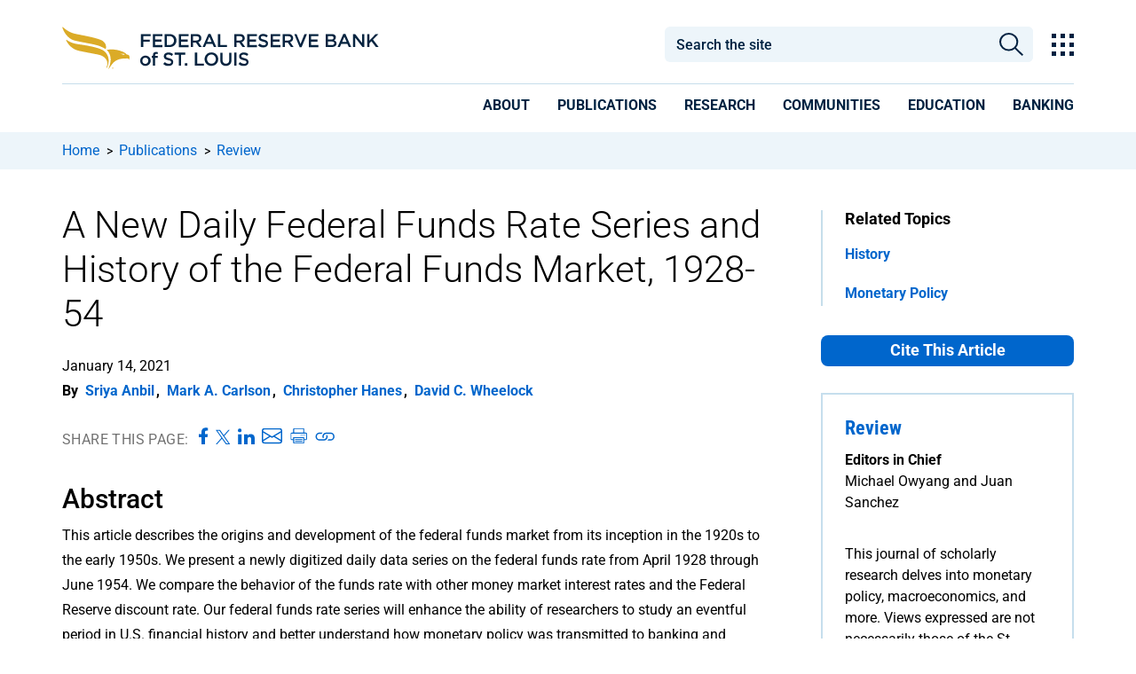

--- FILE ---
content_type: text/html; charset=utf-8
request_url: https://www.stlouisfed.org/publications/review/2021/01/14/a-new-daily-federal-funds-rate-series-and-history-of-the-federal-funds-market-1928-54
body_size: 29428
content:



<!DOCTYPE html>
<!--[if lt IE 7]>      <html class="no-js lt-ie9 lt-ie8 lt-ie7"> <![endif]-->
<!--[if IE 7]>         <html class="no-js lt-ie9 lt-ie8"> <![endif]-->
<!--[if IE 8]>         <html class="no-js lt-ie9"> <![endif]-->
<!--[if gt IE 8]><!-->
<html class="no-js" lang="en">
<!--<![endif]-->
<head>
<link href="/-/media/feature/experience-accelerator/bootstrap-4/bootstrap-4/styles/bootstrap-grid.css" rel="stylesheet" /><link href="/-/media/base-themes/core-libraries/styles/mediaelementplayer.css" rel="stylesheet" /><link href="/-/media/base-themes/core-libraries/styles/mediaelementplayer-legacy.css" rel="stylesheet" /><link href="/-/media/base-themes/core-libraries/styles/font-awesomemin.css" rel="stylesheet" /><link href="/-/media/base-themes/core-libraries/styles/fullcalendar.css" rel="stylesheet" /><link href="/-/media/base-themes/core-libraries/styles/jquerymcustomscrollbar.css" rel="stylesheet" /><link href="/-/media/base-themes/core-libraries/styles/jquery-ui.css" rel="stylesheet" /><link href="/-/media/base-themes/main-theme/styles/author.css" rel="stylesheet" /><link href="/-/media/base-themes/main-theme/styles/core.css" rel="stylesheet" /><link href="/-/media/base-themes/main-theme/styles/file-type-icons.css" rel="stylesheet" /><link href="/-/media/base-themes/main-theme/styles/grayscale-mode.css" rel="stylesheet" /><link href="/-/media/base-themes/main-theme/styles/reset.css" rel="stylesheet" /><link href="/-/media/themes/basic2/styles/pre-optimized-min.css?t=20191114T231909Z" rel="stylesheet" /><link href="/-/media/themes/frbstl/stlouisfed/stlouisfed/styles/highcharts.css" rel="stylesheet" /><link href="/-/media/themes/frbstl/stlouisfed/stlouisfed/styles/stlouisfed_flash.css" rel="stylesheet" />    
<meta name="VIcurrentDateTime" content="639043058876479820" />
<script type="text/javascript" src="/layouts/system/VisitorIdentification.js"></script>

    




















    <script type="application/ld+json">
    {
    "@context": "http://schema.org",
    "@type": "ScholarlyArticle",
    "name": "A New Daily Federal Funds Rate Series and History of the Federal Funds Market, 1928-54",
    "@id": "https://www.stlouisfed.org/publications/review/2021/01/14/a-new-daily-federal-funds-rate-series-and-history-of-the-federal-funds-market-1928-54",
    
    
    "author": [
       { "name": "Sriya Anbil", "@type": "person" },
       { "name": "Mark A. Carlson", "@type": "person" },
       { "name": "Christopher Hanes", "@type": "person" },
       { "name": "David C. Wheelock", "@type": "person" }
     ],
    "datePublished": "1/14/2021 11:00:00 PM",
    "dateModified": "11/19/2025 2:03:01 PM",
    "headline": "A New Daily Federal Funds Rate Series and History of the Federal Funds Market, 1928-54",
    "image": {
    "@type": "imageObject",
    "url": "https://www.stlouisfed.org/-/media/project/frbstl/stlouisfed/images/publications/rev_thumb_generic.jpg",
    "width": "600",
    "height": "400"
    },

    "publisher": {
    "@type": "Organization",
    "name": "Federal Reserve Bank of St. Louis",
    "url": "https://www.stlouisfed.org",
    "logo": {
    "@type": "imageObject",
    "url": "https://www.stlouisfed.org/-/media/project/frbstl/stlouisfed/Images/Logos/stlfed_logo.png",
    "width": "1080",
    "height": "1080"
    }
    },
"description": "This article describes the origins and development of the federal funds market from its inception in the 1920s to the early 1950s. The authors present a newly digitized daily data series on the federal funds rate from April 1928 through June 1954."
    }
    </script>

    <link rel="canonical" href="https://www.stlouisfed.org/publications/review/2021/01/14/a-new-daily-federal-funds-rate-series-and-history-of-the-federal-funds-market-1928-54" />











    <title>A New Daily Federal Funds Rate Series and History of the Federal Funds Market, 1928-54 | St. Louis Fed</title>


    <meta name="viewport" content="width=device-width, initial-scale=1"/>



<meta property="og:description"  content="This article describes the origins and development of the federal funds market from its inception in the 1920s to the early 1950s." /><meta property="og:type"  content="article" /><meta property="og:image"  content="https://www.stlouisfed.org/-/media/project/frbstl/stlouisfed/images/publications/rev_thumb_generic.jpg" /><meta property="og:title"  content="A New Daily Federal Funds Rate Series and History of the Federal Funds Market, 1928-54" /><meta property="og:url"  content="https://www.stlouisfed.org/publications/review/2021/01/14/a-new-daily-federal-funds-rate-series-and-history-of-the-federal-funds-market-1928-54" />


<meta  name="description" content="This article describes the origins and development of the federal funds market from its inception in the 1920s to the early 1950s. The authors present a newly digitized daily data series on the federal funds rate from April 1928 through June 1954." /><meta  name="keywords" content="federal funds rate, call loan rate, money market, federal reserve system" />


<meta property="twitter:site"  content="@stlouisfed " /><meta property="twitter:image"  content="https://www.stlouisfed.org/-/media/project/frbstl/stlouisfed/images/publications/rev_thumb_generic.jpg" /><meta property="twitter:description"  content="This article describes the origins and development of the federal funds market from its inception in the 1920s to the early 1950s." /><meta property="twitter:title"  content="A New Daily Federal Funds Rate Series and History of the Federal Funds Market, 1928-54" /><meta property="twitter:card"  content="summary_large_image" />

<!-- GTM files -->
<link rel="dns-prefetch" href="https://www.googletagmanager.com/" >
<!-- <link href="https://www.googletagmanager.com/gtag" rel="preload" as="script"> -->

<!-- Google Fonts preloads for latin font only  -->
<link rel="preload" href="https://fonts.gstatic.com/s/roboto/v47/KFO7CnqEu92Fr1ME7kSn66aGLdTylUAMa3KUBGEe.woff2" crossorigin as="font" type="font/woff2">
<link rel="preload" href="https://fonts.gstatic.com/s/roboto/v47/KFO7CnqEu92Fr1ME7kSn66aGLdTylUAMa3yUBA.woff2" crossorigin as="font" type="font/woff2">
<link rel="preload" href="https://fonts.gstatic.com/s/robotocondensed/v27/ieVj2ZhZI2eCN5jzbjEETS9weq8-19eLAQM9UvI.woff2" crossorigin as="font" type="font/woff2">
<link rel="preload" href="https://fonts.gstatic.com/s/robotocondensed/v27/ieVj2ZhZI2eCN5jzbjEETS9weq8-19eLDwM9.woff2" crossorigin as="font" type="font/woff2">
<link rel="preload" href="https://fonts.gstatic.com/s/robotocondensed/v27/ieVl2ZhZI2eCN5jzbjEETS9weq8-19y7DRs5.woff2" crossorigin as="font" type="font/woff2">
<link rel="preload" href="https://fonts.gstatic.com/s/robotocondensed/v27/ieVl2ZhZI2eCN5jzbjEETS9weq8-19K7DQ.woff2" crossorigin as="font" type="font/woff2">

<!-- adobe fonts preload (what is adobe fonts used for???) -->
<link rel="preload" href="https://use.typekit.net/plr0der.js" as="script">

<script type="text/javascript" src="//script.crazyegg.com/pages/scripts/0067/6278.js" async="async" ></script>

<meta http-equiv="Content-Type" content="text/html;charset=utf-8" />

<link href="https://www.stlouisfed.org/-/media/project/frbstl/stlouisfed/images/logos/favicon_white32x32.ico" rel="icon" />

<!-- Google Tag Manager -->
<script>(function(w,d,s,l,i){w[l]=w[l]||[];w[l].push({'gtm.start':
new Date().getTime(),event:'gtm.js'});var f=d.getElementsByTagName(s)[0],
j=d.createElement(s),dl=l!='dataLayer'?'&l='+l:'';j.async=true;j.src=
'https://www.googletagmanager.com/gtm.js?id='+i+dl;f.parentNode.insertBefore(j,f);
})(window,document,'script','dataLayer','GTM-M3GP7HP');</script>
<!-- End Google Tag Manager -->


<script>	

function validDates() {
    return (jQuery('#id-from-date.err-msg').text().length == 0 && jQuery('#id-to-date.err-msg').text().length == 0) 
}

function toggleMobileFilter() {
    //if the window is open, check the dates before closing
    if (jQuery('#frbstl-facets-container').hasClass('active')) {
        //check to see if a date picker is on this form
        if (jQuery('.datepicker-input').length) {
            if (jQuery('#id-from-date.err-msg').text().length == 0 && jQuery('#id-to-date.err-msg').text().length == 0) {
                processDatePick();
                if (validDates()) {
                    jQuery("#frbstl-facets-container").toggleClass("active");
                }
            }
        } else {
            jQuery("#frbstl-facets-container").toggleClass("active");
        }
        jQuery("body").css("overflow", "auto");

    }  else {
        jQuery("#frbstl-facets-container").toggleClass("active");
        jQuery("body").css("overflow", "hidden");
    }


}

function clearMobileFiltersCloseWindow() {
//    var facetSummary =  jQuery('.frbstl-facet-summary');
//    facetSummary.find('.clear-all-active-facets').trigger('click');
//    facetSummary.find('.clear-all-active-facets')[0].click();

jQuery('.bottom-remove-filter > button').trigger('click');
toggleMobileFilter();

}


</script>


<!-- global font, do not remove -->
<style>
/* cyrillic-ext */
@font-face {
  font-family: 'Roboto';
  font-style: italic;
  font-weight: 100 900;
  font-stretch: 100%;
  font-display: swap;
  src: url(https://fonts.gstatic.com/s/roboto/v47/KFO5CnqEu92Fr1Mu53ZEC9_Vu3r1gIhOszmkC3kaWzU.woff2) format('woff2');
  unicode-range: U+0460-052F, U+1C80-1C8A, U+20B4, U+2DE0-2DFF, U+A640-A69F, U+FE2E-FE2F;
}
/* cyrillic */
@font-face {
  font-family: 'Roboto';
  font-style: italic;
  font-weight: 100 900;
  font-stretch: 100%;
  font-display: swap;
  src: url(https://fonts.gstatic.com/s/roboto/v47/KFO5CnqEu92Fr1Mu53ZEC9_Vu3r1gIhOszmkAnkaWzU.woff2) format('woff2');
  unicode-range: U+0301, U+0400-045F, U+0490-0491, U+04B0-04B1, U+2116;
}
/* greek-ext */
@font-face {
  font-family: 'Roboto';
  font-style: italic;
  font-weight: 100 900;
  font-stretch: 100%;
  font-display: swap;
  src: url(https://fonts.gstatic.com/s/roboto/v47/KFO5CnqEu92Fr1Mu53ZEC9_Vu3r1gIhOszmkCnkaWzU.woff2) format('woff2');
  unicode-range: U+1F00-1FFF;
}
/* greek */
@font-face {
  font-family: 'Roboto';
  font-style: italic;
  font-weight: 100 900;
  font-stretch: 100%;
  font-display: swap;
  src: url(https://fonts.gstatic.com/s/roboto/v47/KFO5CnqEu92Fr1Mu53ZEC9_Vu3r1gIhOszmkBXkaWzU.woff2) format('woff2');
  unicode-range: U+0370-0377, U+037A-037F, U+0384-038A, U+038C, U+038E-03A1, U+03A3-03FF;
}
/* math */
@font-face {
  font-family: 'Roboto';
  font-style: italic;
  font-weight: 100 900;
  font-stretch: 100%;
  font-display: swap;
  src: url(https://fonts.gstatic.com/s/roboto/v47/KFO5CnqEu92Fr1Mu53ZEC9_Vu3r1gIhOszmkenkaWzU.woff2) format('woff2');
  unicode-range: U+0302-0303, U+0305, U+0307-0308, U+0310, U+0312, U+0315, U+031A, U+0326-0327, U+032C, U+032F-0330, U+0332-0333, U+0338, U+033A, U+0346, U+034D, U+0391-03A1, U+03A3-03A9, U+03B1-03C9, U+03D1, U+03D5-03D6, U+03F0-03F1, U+03F4-03F5, U+2016-2017, U+2034-2038, U+203C, U+2040, U+2043, U+2047, U+2050, U+2057, U+205F, U+2070-2071, U+2074-208E, U+2090-209C, U+20D0-20DC, U+20E1, U+20E5-20EF, U+2100-2112, U+2114-2115, U+2117-2121, U+2123-214F, U+2190, U+2192, U+2194-21AE, U+21B0-21E5, U+21F1-21F2, U+21F4-2211, U+2213-2214, U+2216-22FF, U+2308-230B, U+2310, U+2319, U+231C-2321, U+2336-237A, U+237C, U+2395, U+239B-23B7, U+23D0, U+23DC-23E1, U+2474-2475, U+25AF, U+25B3, U+25B7, U+25BD, U+25C1, U+25CA, U+25CC, U+25FB, U+266D-266F, U+27C0-27FF, U+2900-2AFF, U+2B0E-2B11, U+2B30-2B4C, U+2BFE, U+3030, U+FF5B, U+FF5D, U+1D400-1D7FF, U+1EE00-1EEFF;
}
/* symbols */
@font-face {
  font-family: 'Roboto';
  font-style: italic;
  font-weight: 100 900;
  font-stretch: 100%;
  font-display: swap;
  src: url(https://fonts.gstatic.com/s/roboto/v47/KFO5CnqEu92Fr1Mu53ZEC9_Vu3r1gIhOszmkaHkaWzU.woff2) format('woff2');
  unicode-range: U+0001-000C, U+000E-001F, U+007F-009F, U+20DD-20E0, U+20E2-20E4, U+2150-218F, U+2190, U+2192, U+2194-2199, U+21AF, U+21E6-21F0, U+21F3, U+2218-2219, U+2299, U+22C4-22C6, U+2300-243F, U+2440-244A, U+2460-24FF, U+25A0-27BF, U+2800-28FF, U+2921-2922, U+2981, U+29BF, U+29EB, U+2B00-2BFF, U+4DC0-4DFF, U+FFF9-FFFB, U+10140-1018E, U+10190-1019C, U+101A0, U+101D0-101FD, U+102E0-102FB, U+10E60-10E7E, U+1D2C0-1D2D3, U+1D2E0-1D37F, U+1F000-1F0FF, U+1F100-1F1AD, U+1F1E6-1F1FF, U+1F30D-1F30F, U+1F315, U+1F31C, U+1F31E, U+1F320-1F32C, U+1F336, U+1F378, U+1F37D, U+1F382, U+1F393-1F39F, U+1F3A7-1F3A8, U+1F3AC-1F3AF, U+1F3C2, U+1F3C4-1F3C6, U+1F3CA-1F3CE, U+1F3D4-1F3E0, U+1F3ED, U+1F3F1-1F3F3, U+1F3F5-1F3F7, U+1F408, U+1F415, U+1F41F, U+1F426, U+1F43F, U+1F441-1F442, U+1F444, U+1F446-1F449, U+1F44C-1F44E, U+1F453, U+1F46A, U+1F47D, U+1F4A3, U+1F4B0, U+1F4B3, U+1F4B9, U+1F4BB, U+1F4BF, U+1F4C8-1F4CB, U+1F4D6, U+1F4DA, U+1F4DF, U+1F4E3-1F4E6, U+1F4EA-1F4ED, U+1F4F7, U+1F4F9-1F4FB, U+1F4FD-1F4FE, U+1F503, U+1F507-1F50B, U+1F50D, U+1F512-1F513, U+1F53E-1F54A, U+1F54F-1F5FA, U+1F610, U+1F650-1F67F, U+1F687, U+1F68D, U+1F691, U+1F694, U+1F698, U+1F6AD, U+1F6B2, U+1F6B9-1F6BA, U+1F6BC, U+1F6C6-1F6CF, U+1F6D3-1F6D7, U+1F6E0-1F6EA, U+1F6F0-1F6F3, U+1F6F7-1F6FC, U+1F700-1F7FF, U+1F800-1F80B, U+1F810-1F847, U+1F850-1F859, U+1F860-1F887, U+1F890-1F8AD, U+1F8B0-1F8BB, U+1F8C0-1F8C1, U+1F900-1F90B, U+1F93B, U+1F946, U+1F984, U+1F996, U+1F9E9, U+1FA00-1FA6F, U+1FA70-1FA7C, U+1FA80-1FA89, U+1FA8F-1FAC6, U+1FACE-1FADC, U+1FADF-1FAE9, U+1FAF0-1FAF8, U+1FB00-1FBFF;
}
/* vietnamese */
@font-face {
  font-family: 'Roboto';
  font-style: italic;
  font-weight: 100 900;
  font-stretch: 100%;
  font-display: swap;
  src: url(https://fonts.gstatic.com/s/roboto/v47/KFO5CnqEu92Fr1Mu53ZEC9_Vu3r1gIhOszmkCXkaWzU.woff2) format('woff2');
  unicode-range: U+0102-0103, U+0110-0111, U+0128-0129, U+0168-0169, U+01A0-01A1, U+01AF-01B0, U+0300-0301, U+0303-0304, U+0308-0309, U+0323, U+0329, U+1EA0-1EF9, U+20AB;
}
/* latin-ext */
@font-face {
  font-family: 'Roboto';
  font-style: italic;
  font-weight: 100 900;
  font-stretch: 100%;
  font-display: swap;
  src: url(https://fonts.gstatic.com/s/roboto/v47/KFO5CnqEu92Fr1Mu53ZEC9_Vu3r1gIhOszmkCHkaWzU.woff2) format('woff2');
  unicode-range: U+0100-02BA, U+02BD-02C5, U+02C7-02CC, U+02CE-02D7, U+02DD-02FF, U+0304, U+0308, U+0329, U+1D00-1DBF, U+1E00-1E9F, U+1EF2-1EFF, U+2020, U+20A0-20AB, U+20AD-20C0, U+2113, U+2C60-2C7F, U+A720-A7FF;
}
/* latin */
@font-face {
  font-family: 'Roboto';
  font-style: italic;
  font-weight: 100 900;
  font-stretch: 100%;
  font-display: swap;
  src: url(https://fonts.gstatic.com/s/roboto/v47/KFO5CnqEu92Fr1Mu53ZEC9_Vu3r1gIhOszmkBnka.woff2) format('woff2');
  unicode-range: U+0000-00FF, U+0131, U+0152-0153, U+02BB-02BC, U+02C6, U+02DA, U+02DC, U+0304, U+0308, U+0329, U+2000-206F, U+20AC, U+2122, U+2191, U+2193, U+2212, U+2215, U+FEFF, U+FFFD;
}
/* cyrillic-ext */
@font-face {
  font-family: 'Roboto';
  font-style: normal;
  font-weight: 100 900;
  font-stretch: 100%;
  font-display: swap;
  src: url(https://fonts.gstatic.com/s/roboto/v47/KFO7CnqEu92Fr1ME7kSn66aGLdTylUAMa3GUBGEe.woff2) format('woff2');
  unicode-range: U+0460-052F, U+1C80-1C8A, U+20B4, U+2DE0-2DFF, U+A640-A69F, U+FE2E-FE2F;
}
/* cyrillic */
@font-face {
  font-family: 'Roboto';
  font-style: normal;
  font-weight: 100 900;
  font-stretch: 100%;
  font-display: swap;
  src: url(https://fonts.gstatic.com/s/roboto/v47/KFO7CnqEu92Fr1ME7kSn66aGLdTylUAMa3iUBGEe.woff2) format('woff2');
  unicode-range: U+0301, U+0400-045F, U+0490-0491, U+04B0-04B1, U+2116;
}
/* greek-ext */
@font-face {
  font-family: 'Roboto';
  font-style: normal;
  font-weight: 100 900;
  font-stretch: 100%;
  font-display: swap;
  src: url(https://fonts.gstatic.com/s/roboto/v47/KFO7CnqEu92Fr1ME7kSn66aGLdTylUAMa3CUBGEe.woff2) format('woff2');
  unicode-range: U+1F00-1FFF;
}
/* greek */
@font-face {
  font-family: 'Roboto';
  font-style: normal;
  font-weight: 100 900;
  font-stretch: 100%;
  font-display: swap;
  src: url(https://fonts.gstatic.com/s/roboto/v47/KFO7CnqEu92Fr1ME7kSn66aGLdTylUAMa3-UBGEe.woff2) format('woff2');
  unicode-range: U+0370-0377, U+037A-037F, U+0384-038A, U+038C, U+038E-03A1, U+03A3-03FF;
}
/* math */
@font-face {
  font-family: 'Roboto';
  font-style: normal;
  font-weight: 100 900;
  font-stretch: 100%;
  font-display: swap;
  src: url(https://fonts.gstatic.com/s/roboto/v47/KFO7CnqEu92Fr1ME7kSn66aGLdTylUAMawCUBGEe.woff2) format('woff2');
  unicode-range: U+0302-0303, U+0305, U+0307-0308, U+0310, U+0312, U+0315, U+031A, U+0326-0327, U+032C, U+032F-0330, U+0332-0333, U+0338, U+033A, U+0346, U+034D, U+0391-03A1, U+03A3-03A9, U+03B1-03C9, U+03D1, U+03D5-03D6, U+03F0-03F1, U+03F4-03F5, U+2016-2017, U+2034-2038, U+203C, U+2040, U+2043, U+2047, U+2050, U+2057, U+205F, U+2070-2071, U+2074-208E, U+2090-209C, U+20D0-20DC, U+20E1, U+20E5-20EF, U+2100-2112, U+2114-2115, U+2117-2121, U+2123-214F, U+2190, U+2192, U+2194-21AE, U+21B0-21E5, U+21F1-21F2, U+21F4-2211, U+2213-2214, U+2216-22FF, U+2308-230B, U+2310, U+2319, U+231C-2321, U+2336-237A, U+237C, U+2395, U+239B-23B7, U+23D0, U+23DC-23E1, U+2474-2475, U+25AF, U+25B3, U+25B7, U+25BD, U+25C1, U+25CA, U+25CC, U+25FB, U+266D-266F, U+27C0-27FF, U+2900-2AFF, U+2B0E-2B11, U+2B30-2B4C, U+2BFE, U+3030, U+FF5B, U+FF5D, U+1D400-1D7FF, U+1EE00-1EEFF;
}
/* symbols */
@font-face {
  font-family: 'Roboto';
  font-style: normal;
  font-weight: 100 900;
  font-stretch: 100%;
  font-display: swap;
  src: url(https://fonts.gstatic.com/s/roboto/v47/KFO7CnqEu92Fr1ME7kSn66aGLdTylUAMaxKUBGEe.woff2) format('woff2');
  unicode-range: U+0001-000C, U+000E-001F, U+007F-009F, U+20DD-20E0, U+20E2-20E4, U+2150-218F, U+2190, U+2192, U+2194-2199, U+21AF, U+21E6-21F0, U+21F3, U+2218-2219, U+2299, U+22C4-22C6, U+2300-243F, U+2440-244A, U+2460-24FF, U+25A0-27BF, U+2800-28FF, U+2921-2922, U+2981, U+29BF, U+29EB, U+2B00-2BFF, U+4DC0-4DFF, U+FFF9-FFFB, U+10140-1018E, U+10190-1019C, U+101A0, U+101D0-101FD, U+102E0-102FB, U+10E60-10E7E, U+1D2C0-1D2D3, U+1D2E0-1D37F, U+1F000-1F0FF, U+1F100-1F1AD, U+1F1E6-1F1FF, U+1F30D-1F30F, U+1F315, U+1F31C, U+1F31E, U+1F320-1F32C, U+1F336, U+1F378, U+1F37D, U+1F382, U+1F393-1F39F, U+1F3A7-1F3A8, U+1F3AC-1F3AF, U+1F3C2, U+1F3C4-1F3C6, U+1F3CA-1F3CE, U+1F3D4-1F3E0, U+1F3ED, U+1F3F1-1F3F3, U+1F3F5-1F3F7, U+1F408, U+1F415, U+1F41F, U+1F426, U+1F43F, U+1F441-1F442, U+1F444, U+1F446-1F449, U+1F44C-1F44E, U+1F453, U+1F46A, U+1F47D, U+1F4A3, U+1F4B0, U+1F4B3, U+1F4B9, U+1F4BB, U+1F4BF, U+1F4C8-1F4CB, U+1F4D6, U+1F4DA, U+1F4DF, U+1F4E3-1F4E6, U+1F4EA-1F4ED, U+1F4F7, U+1F4F9-1F4FB, U+1F4FD-1F4FE, U+1F503, U+1F507-1F50B, U+1F50D, U+1F512-1F513, U+1F53E-1F54A, U+1F54F-1F5FA, U+1F610, U+1F650-1F67F, U+1F687, U+1F68D, U+1F691, U+1F694, U+1F698, U+1F6AD, U+1F6B2, U+1F6B9-1F6BA, U+1F6BC, U+1F6C6-1F6CF, U+1F6D3-1F6D7, U+1F6E0-1F6EA, U+1F6F0-1F6F3, U+1F6F7-1F6FC, U+1F700-1F7FF, U+1F800-1F80B, U+1F810-1F847, U+1F850-1F859, U+1F860-1F887, U+1F890-1F8AD, U+1F8B0-1F8BB, U+1F8C0-1F8C1, U+1F900-1F90B, U+1F93B, U+1F946, U+1F984, U+1F996, U+1F9E9, U+1FA00-1FA6F, U+1FA70-1FA7C, U+1FA80-1FA89, U+1FA8F-1FAC6, U+1FACE-1FADC, U+1FADF-1FAE9, U+1FAF0-1FAF8, U+1FB00-1FBFF;
}
/* vietnamese */
@font-face {
  font-family: 'Roboto';
  font-style: normal;
  font-weight: 100 900;
  font-stretch: 100%;
  font-display: swap;
  src: url(https://fonts.gstatic.com/s/roboto/v47/KFO7CnqEu92Fr1ME7kSn66aGLdTylUAMa3OUBGEe.woff2) format('woff2');
  unicode-range: U+0102-0103, U+0110-0111, U+0128-0129, U+0168-0169, U+01A0-01A1, U+01AF-01B0, U+0300-0301, U+0303-0304, U+0308-0309, U+0323, U+0329, U+1EA0-1EF9, U+20AB;
}
/* latin-ext */
@font-face {
  font-family: 'Roboto';
  font-style: normal;
  font-weight: 100 900;
  font-stretch: 100%;
  font-display: swap;
  src: url(https://fonts.gstatic.com/s/roboto/v47/KFO7CnqEu92Fr1ME7kSn66aGLdTylUAMa3KUBGEe.woff2) format('woff2');
  unicode-range: U+0100-02BA, U+02BD-02C5, U+02C7-02CC, U+02CE-02D7, U+02DD-02FF, U+0304, U+0308, U+0329, U+1D00-1DBF, U+1E00-1E9F, U+1EF2-1EFF, U+2020, U+20A0-20AB, U+20AD-20C0, U+2113, U+2C60-2C7F, U+A720-A7FF;
}
/* latin */
@font-face {
  font-family: 'Roboto';
  font-style: normal;
  font-weight: 100 900;
  font-stretch: 100%;
  font-display: swap;
  src: url(https://fonts.gstatic.com/s/roboto/v47/KFO7CnqEu92Fr1ME7kSn66aGLdTylUAMa3yUBA.woff2) format('woff2');
  unicode-range: U+0000-00FF, U+0131, U+0152-0153, U+02BB-02BC, U+02C6, U+02DA, U+02DC, U+0304, U+0308, U+0329, U+2000-206F, U+20AC, U+2122, U+2191, U+2193, U+2212, U+2215, U+FEFF, U+FFFD;
}
/* cyrillic-ext */
@font-face {
  font-family: 'Roboto Condensed';
  font-style: italic;
  font-weight: 100 900;
  font-display: swap;
  src: url(https://fonts.gstatic.com/s/robotocondensed/v27/ieVj2ZhZI2eCN5jzbjEETS9weq8-19eLAgM9UvI.woff2) format('woff2');
  unicode-range: U+0460-052F, U+1C80-1C8A, U+20B4, U+2DE0-2DFF, U+A640-A69F, U+FE2E-FE2F;
}
/* cyrillic */
@font-face {
  font-family: 'Roboto Condensed';
  font-style: italic;
  font-weight: 100 900;
  font-display: swap;
  src: url(https://fonts.gstatic.com/s/robotocondensed/v27/ieVj2ZhZI2eCN5jzbjEETS9weq8-19eLCwM9UvI.woff2) format('woff2');
  unicode-range: U+0301, U+0400-045F, U+0490-0491, U+04B0-04B1, U+2116;
}
/* greek-ext */
@font-face {
  font-family: 'Roboto Condensed';
  font-style: italic;
  font-weight: 100 900;
  font-display: swap;
  src: url(https://fonts.gstatic.com/s/robotocondensed/v27/ieVj2ZhZI2eCN5jzbjEETS9weq8-19eLAwM9UvI.woff2) format('woff2');
  unicode-range: U+1F00-1FFF;
}
/* greek */
@font-face {
  font-family: 'Roboto Condensed';
  font-style: italic;
  font-weight: 100 900;
  font-display: swap;
  src: url(https://fonts.gstatic.com/s/robotocondensed/v27/ieVj2ZhZI2eCN5jzbjEETS9weq8-19eLDAM9UvI.woff2) format('woff2');
  unicode-range: U+0370-0377, U+037A-037F, U+0384-038A, U+038C, U+038E-03A1, U+03A3-03FF;
}
/* vietnamese */
@font-face {
  font-family: 'Roboto Condensed';
  font-style: italic;
  font-weight: 100 900;
  font-display: swap;
  src: url(https://fonts.gstatic.com/s/robotocondensed/v27/ieVj2ZhZI2eCN5jzbjEETS9weq8-19eLAAM9UvI.woff2) format('woff2');
  unicode-range: U+0102-0103, U+0110-0111, U+0128-0129, U+0168-0169, U+01A0-01A1, U+01AF-01B0, U+0300-0301, U+0303-0304, U+0308-0309, U+0323, U+0329, U+1EA0-1EF9, U+20AB;
}
/* latin-ext */
@font-face {
  font-family: 'Roboto Condensed';
  font-style: italic;
  font-weight: 100 900;
  font-display: swap;
  src: url(https://fonts.gstatic.com/s/robotocondensed/v27/ieVj2ZhZI2eCN5jzbjEETS9weq8-19eLAQM9UvI.woff2) format('woff2');
  unicode-range: U+0100-02BA, U+02BD-02C5, U+02C7-02CC, U+02CE-02D7, U+02DD-02FF, U+0304, U+0308, U+0329, U+1D00-1DBF, U+1E00-1E9F, U+1EF2-1EFF, U+2020, U+20A0-20AB, U+20AD-20C0, U+2113, U+2C60-2C7F, U+A720-A7FF;
}
/* latin */
@font-face {
  font-family: 'Roboto Condensed';
  font-style: italic;
  font-weight: 100 900;
  font-display: swap;
  src: url(https://fonts.gstatic.com/s/robotocondensed/v27/ieVj2ZhZI2eCN5jzbjEETS9weq8-19eLDwM9.woff2) format('woff2');
  unicode-range: U+0000-00FF, U+0131, U+0152-0153, U+02BB-02BC, U+02C6, U+02DA, U+02DC, U+0304, U+0308, U+0329, U+2000-206F, U+20AC, U+2122, U+2191, U+2193, U+2212, U+2215, U+FEFF, U+FFFD;
}
/* cyrillic-ext */
@font-face {
  font-family: 'Roboto Condensed';
  font-style: normal;
  font-weight: 100 900;
  font-display: swap;
  src: url(https://fonts.gstatic.com/s/robotocondensed/v27/ieVl2ZhZI2eCN5jzbjEETS9weq8-19-7DRs5.woff2) format('woff2');
  unicode-range: U+0460-052F, U+1C80-1C8A, U+20B4, U+2DE0-2DFF, U+A640-A69F, U+FE2E-FE2F;
}
/* cyrillic */
@font-face {
  font-family: 'Roboto Condensed';
  font-style: normal;
  font-weight: 100 900;
  font-display: swap;
  src: url(https://fonts.gstatic.com/s/robotocondensed/v27/ieVl2ZhZI2eCN5jzbjEETS9weq8-19a7DRs5.woff2) format('woff2');
  unicode-range: U+0301, U+0400-045F, U+0490-0491, U+04B0-04B1, U+2116;
}
/* greek-ext */
@font-face {
  font-family: 'Roboto Condensed';
  font-style: normal;
  font-weight: 100 900;
  font-display: swap;
  src: url(https://fonts.gstatic.com/s/robotocondensed/v27/ieVl2ZhZI2eCN5jzbjEETS9weq8-1967DRs5.woff2) format('woff2');
  unicode-range: U+1F00-1FFF;
}
/* greek */
@font-face {
  font-family: 'Roboto Condensed';
  font-style: normal;
  font-weight: 100 900;
  font-display: swap;
  src: url(https://fonts.gstatic.com/s/robotocondensed/v27/ieVl2ZhZI2eCN5jzbjEETS9weq8-19G7DRs5.woff2) format('woff2');
  unicode-range: U+0370-0377, U+037A-037F, U+0384-038A, U+038C, U+038E-03A1, U+03A3-03FF;
}
/* vietnamese */
@font-face {
  font-family: 'Roboto Condensed';
  font-style: normal;
  font-weight: 100 900;
  font-display: swap;
  src: url(https://fonts.gstatic.com/s/robotocondensed/v27/ieVl2ZhZI2eCN5jzbjEETS9weq8-1927DRs5.woff2) format('woff2');
  unicode-range: U+0102-0103, U+0110-0111, U+0128-0129, U+0168-0169, U+01A0-01A1, U+01AF-01B0, U+0300-0301, U+0303-0304, U+0308-0309, U+0323, U+0329, U+1EA0-1EF9, U+20AB;
}
/* latin-ext */
@font-face {
  font-family: 'Roboto Condensed';
  font-style: normal;
  font-weight: 100 900;
  font-display: swap;
  src: url(https://fonts.gstatic.com/s/robotocondensed/v27/ieVl2ZhZI2eCN5jzbjEETS9weq8-19y7DRs5.woff2) format('woff2');
  unicode-range: U+0100-02BA, U+02BD-02C5, U+02C7-02CC, U+02CE-02D7, U+02DD-02FF, U+0304, U+0308, U+0329, U+1D00-1DBF, U+1E00-1E9F, U+1EF2-1EFF, U+2020, U+20A0-20AB, U+20AD-20C0, U+2113, U+2C60-2C7F, U+A720-A7FF;
}
/* latin */
@font-face {
  font-family: 'Roboto Condensed';
  font-style: normal;
  font-weight: 100 900;
  font-display: swap;
  src: url(https://fonts.gstatic.com/s/robotocondensed/v27/ieVl2ZhZI2eCN5jzbjEETS9weq8-19K7DQ.woff2) format('woff2');
  unicode-range: U+0000-00FF, U+0131, U+0152-0153, U+02BB-02BC, U+02C6, U+02DA, U+02DC, U+0304, U+0308, U+0329, U+2000-206F, U+20AC, U+2122, U+2191, U+2193, U+2212, U+2215, U+FEFF, U+FFFD;
}

</style>

<script async src="//use.typekit.net/plr0der.js"></script>
<script>try{Typekit.load({ async: true });}catch(e){}</script>

<meta name="msvalidate.01" content="932134229D83C67B6A6710BB79367456" />

<script>

function sizeFooter() {
    if (jQuery("#footer").offset() != undefined) {
        if (jQuery("#footer").height() + jQuery("#footer").offset().top < jQuery(window).height())
        {
            var footerHeight = jQuery(window).height() - jQuery("#footer").offset().top;
            jQuery('#footer').css({"height": footerHeight });
        }
        else {
            jQuery('#footer').css({"height": "100%"});
        }
    } else {
        jQuery('#footer').css({"height": "100%"});
    }
}

//jQuery(window).load(function() {
//    sizeFooter();
//});

window.load = function() {
    sizeFooter();
}

//jQuery(window).on("load", function() {
//    sizeFooter();
//});

//jQuery(window).resize(function() {
//    sizeFooter();
//});

//jQuery(window).on("resize", function() {
//    sizeFooter();
//});

window.resize= function() {
    sizeFooter();
}
</script>

<script>	
function handleEnter(e) {   
    if (e !== undefined)
    {
        var keycode = (e.keyCode ? e.keyCode : e.which);
        if (keycode == '13')
        {
            document.activeElement.click();
        }
    }
}

</script>

<script  src="https://code.jquery.com/jquery-3.7.1.min.js"
  integrity="sha256-/JqT3SQfawRcv/BIHPThkBvs0OEvtFFmqPF/lYI/Cxo="
  crossorigin="anonymous"></script>

<script type="text/javascript">

if (typeof jQuery == 'undefined') {

        document.write('<script type="text/javascript" src="/-/media/Project/FRBSTL/stlouisfed/Scripts/jQuery-371min.js">\x3C/script>'); 

       // console.log("CDN backup");

} else {

        //console.log("CDN");

}
</script> 
</head>
<body class="stlouis-fed detailpage default-device bodyclass">
    


<!-- Google Tag Manager (noscript) -->
<noscript><iframe src=https://www.googletagmanager.com/ns.html?id=GTM-M3GP7HP
height="0" width="0" style="display:none;visibility:hidden"></iframe></noscript>
<!-- End Google Tag Manager (noscript) -->
    
<!-- #wrapper -->
<div id="wrapper">
    <!-- #header -->
    <header>
        <div id="header" class="">
            

<div class="component content">
    <div class="component-content">
<style>
a.skip-main {
  left: -999px;
  position: absolute;
  top: auto;
  width: 1px;
  height: 1px;
  overflow: hidden;
  z-index: -999;
}
a.skip-main:focusss {
  left: auto;
  top: auto;
  width: 10%;
  height: auto;
  overflow: auto;
  margin: 10px 35%;
  padding: 5px;
  font-size: 20px;
  outline: 3px solid #e7bb2e;
  text-align: center;
  z-index: 999;
}
a.skip-main:focus {
position: static;
  left: 0;
  top: auto;
  width: 10%;
  height: auto;
  overflow: auto;
  margin: 10px ;
  padding: 5px;
  font-size: 20px;
  outline: 3px solid #e7bb2e;
  text-align: center;
  z-index: 999;
}

.skip-to-main {
  position: absolute;
  top: auto;
  width: 1px;
  height: 1px;
  overflow: hidden;
  z-index: -999;
    transition-property: top, background;
    transition-duration: 0.2s, 1s;
    transition-timing-function: ease-out, linear;
    transition-delay: 0s, 0s;
}

.skip-to-mainx:focus {
    height: 97px;
    background-color: #002856;
    position: fixed;
    top: 0;
    left: 0;
    width: 100%;
    z-index: 100;

}

.skip-to-main-button {
    width: 300px;
    margin-top: 25px;
    margin-left: auto;
    margin-right: auto;
}

.hide-skip-to-main {
    left: -999px;
}
.show-skip-to-main {
    height: 97px;
    background-color: #002856;
    position: fixed;
    top: 0;
    left: 0;
    width: 100%;
    z-index: 100;
}

</style>

<div id="skip-to-main" class="skip-to-main hide-skip-to-main large xlarge"  tabindex="0">
    <div class=" border-small skip-to-main-button padding-top-small padding-bottom-small text-align-center" >
        <a class="skip-main-link text-lg color-white" href="#frbstl-content">Skip to Main</a>
    </div>
</div>

<script>
    jQuery('.skip-main-link').click(function () {
        jQuery('.skip-to-main').removeClass('show-skip-to-main');
        jQuery('.skip-to-main').addClass('hide-skip-to-main');
});

</script>    </div>
</div>

<div class="component content padding-none">
    <div class="component-content">
<style>
.speech-recognition {
    font-size: 0;
    position: absolute;
}
.search-closed-button {
    height: 30px;
}
.button-width {
    width: 40px;
}

</style>


<div id="header-menu-z" class="site-header content-width-row">
    <div class="row header-row xlarge-flex large-flex medium-flex desktop-header">
        <div class="col-lg-6x logo-col">
            <a href="/" class="outline-fix">
                
                  <img class="desktop-header-image" src="/stlouisfed/-/media/Project/FRBSTL/stlouisfed/Images/Sitewide/FRB-STL-WEB-blue-gold.svg"  alt="Federal Reserve Bank of St. Louis">
                
            </a>
        </div>
        <div class="col-lg-x5 header-links-colxx search-col">
               
<div class="component search-box col-12" id="a" data-properties='{"endpoint":"//sxa/search/results/","suggestionEndpoint":"//sxa/search/suggestions/","suggestionsMode":"","resultPage":"/search","targetSignature":"siteResults","v":"{E22FB38C-3672-49E1-B145-563EEAEC4951}","s":"{A10D94E2-3F41-4100-A3BA-24E58460A483}","p":0,"l":"","languageSource":"AllLanguages","searchResultsSignature":"","itemid":"{F313CCAD-3B62-4981-9692-66A3185B15FD}","minSuggestionsTriggerCharacterCount":2}'>
    <div class="component-content">
        
                <input type="text" class="search-box-input" autocomplete="off" name="textBoxSearch" maxlength="100" placeholder="Search the site" />
                    <button class="search-box-button-with-redirect" type="submit">
                         Search
                    </button>
    </div>
</div>

        </div>
        <div class="context-switch-col">
             <div id="content-switch" class="content-switch float-right" tabindex="0"></div>
               <div class="component plain-html">
    <div class="component-content">
<div class="context-switch-triangle-up display-none"></div>


<style>
    .no-wrap {
        flex-wrap: nowrap;
    }
</style>
  <!-- Modal content -->
    <div id="modal-content-box-shadow" class="modal-content box-shadow">
        <h3 class="margin-bottom-medium hr">Explore Our Apps</h3>
        <div class="button-row row">
             <div id="" class="col-12 context-button">
                <a class="a-link-no-underline" href="http://fred.stlouisfed.org" >
                    <div class="row no-wrap">
                         <div class="col-2 image-col padding-left-none">
                             <img class="content-switch-button" src="/stlouisfed/-/media/Project/FRBSTL/stlouisfed/Images/HomePage/fredicon.svg"  alt="">
                         </div>
                         <div class="col-10">
                             <p class="button-label">FRED</p>
                             <p class="button-description">Tools and resources to find and use economic data worldwide.</p>
                        </div>
                    </div>
               </a>
            </div>
        </div>
    <div class="button-row">
             <div id="" class="col-12 context-button">
                <a  class="a-link-no-underline" href="http://fraser.stlouisfed.org">
                    <div class="row no-wrap">
                         <div class="col-2 image-col padding-left-none">
                             <img class="content-switch-button" src="/stlouisfed/-/media/Project/FRBSTL/stlouisfed/Images/HomePage/frasericon.svg"  alt="">
                         </div>
                         <div class="col-10">
                             <p class="button-label">FRASER</p>
                             <p class="button-description">U.S. Financial, economic, and banking history.</p>
                        </div>
                    </div>
                </a>
            </div>
        </div>
        <div class="button-row row">
             <div id="" class="col-12 context-button">
                <a  class="a-link-no-underline" href="http://alfred.stlouisfed.org">
                    <div class="row no-wrap">
                         <div class="col-2 image-col padding-left-none">
                             <img class="content-switch-button" src="/stlouisfed/-/media/Project/FRBSTL/stlouisfed/Images/HomePage/alfredicon.svg"  alt="">
                         </div>
                         <div class="col-10">
                             <p class="button-label">ALFRED</p>
                             <p class="button-description">Vintages of economic data from specific dates in history.</p>
                        </div>
                    </div>
                </a>
            </div>
    </div>

        <div class="button-row row">
             <div id="" class="col-12 context-button">
                <a  class="a-link-no-underline" href="http://cassidi.stlouisfed.org">
                    <div class="row no-wrap">
                         <div class="col-2 image-col padding-left-none">
                             <img class="content-switch-button" src="/stlouisfed/-/media/Project/FRBSTL/stlouisfed/Images/HomePage/CASSIDIicon.svg"  alt="">
                         </div>
                         <div class="col-10">
                             <p class="button-label">CASSIDI</p>
                             <p class="button-description">View banking market concentrations and perform HHI analysis.</p>
                        </div>
                    </div>
                </a>
            </div>
    </div>
  </div>



<script>
var modal = document.getElementById("modal-content-box-shadow");

// Get the button that opens the modal
var btn = document.getElementById("content-switch");

// Get the <span> element that closes the modal
//var span = document.getElementsByClassName("close")[0];

function openModal() {
    modal.style.display = "block";
    var topPos =  jQuery("#content-switch").position().top + jQuery('#content-switch').height() + 12;
   var leftPos = jQuery("#content-switch").position().left - jQuery(".modal-content").width() + 40;
    jQuery(".modal-content").css("left", leftPos + "px");
    jQuery(".modal-content").css("top", topPos + "px");

    var leftPos = jQuery("#content-switch").position().left + jQuery("#content-switch").width() / 2 -12;
    var topPos =  jQuery("#content-switch").position().top + jQuery('#content-switch').height() -1;
    jQuery(".context-switch-triangle-up").css("left", leftPos + "px");
    jQuery(".context-switch-triangle-up").css("top", topPos + "px");
    jQuery('.context-switch-triangle-up').removeClass('display-none');
};

function closeModal() {
    modal.style.display = "none";
    jQuery('.context-switch-triangle-up').addClass('display-none');
}

// When the user clicks the button, open the modal 
btn.onclick = function() {
    if (modal.style.display == "block") {
        closeModal();
    } else {
        openModal();
    }

}

// When the user clicks on <span> (x), close the modal
//span.onclick = function() {
//  modal.style.display = "none";
//}

// When the user clicks anywhere outside of the modal, close it
window.onclick = function(event) {
  if (event.target == modal) {
    modal.style.display = "none";
    jQuery('.context-switch-triangle-up').addClass('display-none');
  }
}

// When the user resizes the window, close the modal
window.onresize= function(event) {
    modal.style.display = "none";
    jQuery('.context-switch-triangle-up').addClass('display-none');
    }


//jQuery(document).mouseup(function(e) {
//    if (jQuery(window).width() > DEVICE_MEDIUM) {
//        if (isClickOutsideMenu(jQuery('#modal-content-box-shadow')[0], e.clientX, e.clientY)) {
//            closeModal();
//        }
//    }
//});
document.addEventListener('mouseup', function(e) {
    if (window.innerWidth > 768) {
        if (isClickOutsideMenu(document.getElementById('modal-content-box-shadow'), e.clientX, e.clientY)) {
            closeModal();
        }
    }
});
//jQuery(document).ready(function () {
//     document.getElementById("content-switch").addEventListener("keypress", function(event) {
//      // If the user presses the "Enter" key on the keyboard
//      if (event.key === "Enter") {
//        // Cancel the default action, if needed
//        event.preventDefault();
//        // Trigger the button element with a click
 //       document.getElementById("content-switch").click();
 //     }
 //   });
//});

document.addEventListener('DOMContentLoaded', function () {
     document.getElementById("content-switch").addEventListener("keypress", function(event) {
      // If the user presses the "Enter" key on the keyboard
      if (event.key === "Enter") {
        // Cancel the default action, if needed
        event.preventDefault();
        // Trigger the button element with a click
        document.getElementById("content-switch").click();
      }
    });
});
</script>    </div>
</div>
        </div>
    </div>


    <div class="row header-row mobile-flex small-flex mobile-header padding-top-smal">
        <div class="col-8 col-sm-9 mobile-header-col">
            <a href="/" class="outline-fix">
                
                    <img class="mobile-header-image padding-mall" src="/stlouisfed/-/media/Project/FRBSTL/stlouisfed/Images/Common/mobilelogo2.svg" alt="Federal Reserve Bank of St. Louis mobile eagle logo">
                

            </a>
        </div>
        <div class="col-4 col-sm-3 padding-right-none ">
            <div class="mobile-search-hamburger-buttons">
                <div>
                    <button class="search-closed search-closed-button mobile-search-button-col">
                        <span class="speech-recognition">Search</span>
                    </button>
                </div>
                <div class=" float-left ">
                    <button class="hamburger-button">
                        <span class="speech-recognition">Toggle navigation</span>
                    </button>
                </div>
            </div>
        </div>
    </div>
</div>

<script>
//    jQuery(document).ready(function() {
//        if (jQuery(window).width() < 768) 
//        {
//            var navRowBottom = 50;
//            if (jQuery('.mobile-sitewide-search.hide-mobile-sitewide-search').length == 0) 
//            {
//                navRowBottom = 105;
//            }
//        }
//        else
//        {
//            var navRowBottom = 128;

//        }
//        jQuery('#header').css({"height": navRowBottom + "px"});
//    });

    document.addEventListener('DOMContentLoaded', function() {
        if (window.innerWidth < 768) 
        {
            var navRowBottom = 50;
            if (jQuery('.mobile-sitewide-search.hide-mobile-sitewide-search')[0].length == 0) 
            {
                navRowBottom = 105;
            }
        }
        else
        {
            var navRowBottom = 128;

        }
        jQuery('#header').css({"height": navRowBottom + "px"});
    });


//    jQuery(window).resize(function() {
//        var resizeRowBottom;
//        if (window.innerWidth < 768) 
//        {
//            resizeRowBottom= 50;
//            if (jQuery('.mobile-sitewide-search.hide-mobile-sitewide-search').length == 0) 
//            {
//                resizeRowBottom= 105;
//            }
//            jQuery('.debug-info').text("<768 " + resizeRowBottom);
//        }
//        else
//        {
//            resizeRowBottom= 128;
//            jQuery('.debug-info').text(">768 " + resizeRowBottom);
///        }
 ///       jQuery('#header').css({"height": resizeRowBottom+ "px"});
//        jQuery('.debug-info-line2').text("setting height to " + resizeRowBottom + "css height = " + jQuery('#header').height());

//var scroll = document.getElementById('scroll');
//var scrollWidth = $(scroll)[0].offsetWidth - $(scroll)[0].clientWidth;
 //jQuery('.debug-info-line2').text(scrollWidth);
 //   });

    window.addEventListener('resize', function() {
        var resizeRowBottom;
        if (window.innerWidth < 768) 
        {
            resizeRowBottom= 50;
            if (jQuery('.mobile-sitewide-search.hide-mobile-sitewide-search').length == 0) 
            {
                resizeRowBottom= 105;
            }
        }
        else
        {
            resizeRowBottom= 128;
        }
        jQuery('#header').css({"height": resizeRowBottom+ "px"});

    });

</script>    </div>
</div>

<div class="component frbstl-navigation col-12">
    <div class="component-content">

<style>

        .triangle-down {
            flex-basis: 100%;
            width: 50px;
            height: 30px;
            aspect-ratio: 1;
            clip-path: polygon(25% 0, 50% 75%, 75% 0%);
            position: absolute;
            top: calc(50% );
            /*left: calc(100%);*/
            background-color: white;
            z-index: 1;
        }
        .triangle-upp {
            flex-basis: 100%;
            width: 30px;
            height: 30px;
            aspect-ratio: 1;
            clip-path: polygon(25% 100%, 50% 75%, 75% 100%);
            position: absolute;
            top: calc(50% );
            /*left: calc(100%);*/
            background-color: white;
            z-index: 1;
        }
        .triangle-up::after {
            flex-basis: 100%;
            width: 45px;
            height: 25px;
            aspect-ratio: 1;
            clip-path: polygon(25% 100%, 50% 75%, 75% 100%);
            position: absolute;
            top: calc(50% );
            /*left: calc(100%);*/
            background-color: white;
            z-index: 1;
        }
.nav-row, .main-nav {
    background-color: white !important;
}



.mega-menu {
//    float: right !important;
}

.sub-menu-item-header {
    margin-bottom: 10px !important;
}

.header-sub-item-no-header, .header-sub-item {
    margin-bottom: 5px !important;
}

.header-sub-item > a{
    display: inline-block;
    line-height: 20px;
}

.header-sub-item .link-with-description a{
    display: inline-block;
    line-height: 20px;
}

.header-sub-item-no-header a {
    margin-left: 0 !important;
    line-height: 20px;
}
.header-sub-item-no-header .link-with-description a {
    margin-left: 0 !important;
    line-height: 20px;
}
.promo-descr {
    text-transform: none;
    color: black;
    font-size: 14px !important;
    line-height: 16px !important;
    padding-top: 10px;
}

.utility-image-col {
    margin-left: 15px;
    padding-top: 5px;
    max-width: 25%;
}
.utility-descr-col {
    max-width: 75%;
    margin-left: 15px;
}

</style>
<div class="row nav-row medium-flex large-flex xlarge-flex">
    <nav class="main-nav">
        <ul class="mega-menu" role="menubar">
            
            
                

                

                
                    <li class="menu-item  menu-item-1 " data-id='1' tabindex="0" role="presentation">
                        <div class="row main-menu-row">
                            <div class="col-11 col-lg-12 col-xl-12">
                                <p class="menu-item-label  main-menu-title padding-bottom-large padding-top-large center-vert-horzz">About</p>
                            </div>
                            <div class="col-1 d-md-none d-xl-none padding-top-medium padding-left-none padding-right-none">
                                <div class="menu-image menu-image-1 collapsed-menu-image" data-id="1"></div>
                            </div>
                        </div>
                        <div class="menu-content-width sub-menu sub-menu-1 hide-menu" aria-expanded="false">
                             <a class="clickable-link" tabindex="-1" href=
    "/about-us"

 target="" role="menuitem">
                                <p tabindex="0" class="clickable-link-descr sub-menu-descr mobile small medium large xlarge text-xxxl  ">About the St. Louis Fed</p>
                            </a>
                            <div class="row margin-top-xlarge justify-content-end">
                            
                            
                            
                                
                                     
                                    <div class="col-12 
    col-md-4 col-lg-3

">
                                        <ul class="ul-no-list-type-mm" role="menubar">
                                         

                                             

                                             
                                             
                                                 
                                                 <li class="header-sub-item-no-header line-height-2  " role="presentation">
                                                     <a  href=
    "/about-us/contact-us"

 target="" class="clickable-link mega-menu-link  text-default"  role="menuitem">Contact Us</a>
                                                 </li>
                                             

                                             

                                             
                                           

                                             

                                             
                                             
                                                 
                                                 <li class="header-sub-item-no-header line-height-2  " role="presentation">
                                                     <a  href=
    "/careers"

 target="" class="clickable-link mega-menu-link  text-default"  role="menuitem">Careers</a>
                                                 </li>
                                             

                                             

                                             
                                           

                                             

                                             
                                             
                                                 
                                                 <li class="header-sub-item-no-header line-height-2  " role="presentation">
                                                     <a  href=
  "https://museum.stlouisfed.org/"

 target="" class="clickable-link mega-menu-link  text-default"  role="menuitem">Economy Museum</a>
                                                 </li>
                                             

                                             

                                             
                                           

                                             

                                             
                                             
                                                 
                                                 <li class="header-sub-item-no-header line-height-2  " role="presentation">
                                                     <a  href=
    "/news-releases"

 target="" class="clickable-link mega-menu-link  text-default"  role="menuitem">News Releases</a>
                                                 </li>
                                             

                                             

                                             
                                           
                                        </ul>
                                    </div>
                                
                            
                                
                                     
                                    <div class="col-12 
    col-md-4 col-lg-3

">
                                        <ul class="ul-no-list-type-mm" role="menubar">
                                         

                                             
                                                 
                                                 
                                                 <li class="  sub-menu-item-header 1-header" role="presentation">
                                                     <div class="row sub-menu-row" tabindex="0">
                                                         <div class="col-11 sub-menu-item-label">
                                                             <span class="header-text color-navy text-bold text-default">Our Organization</span>
                                                         </div>
                                                         <div class="col-1 sub-menu-image">
                                                             <div class="header-image mobile small collapsed" data-id="1-1-item">
                                                             </div>
                                                         </div>
                                                     </div>
                                                 </li>
                                                 
                                                 

                                                     
                                                         
                                                         <li class="header-sub-item 1-1-item line-height-2" role="presentation">
                                                             <a   href=
    "/about-us/mission-and-core-values"

 target=""  class="clickable-link mega-menu-link text-default" role="menuitem">Vision, Mission & Values</a>
                                                         </li>
                                                     

                                                     

                                                 

                                                     
                                                         
                                                         <li class="header-sub-item 1-1-item line-height-2" role="presentation">
                                                             <a   href=
    "/about-us/history"

 target=""  class="clickable-link mega-menu-link text-default" role="menuitem">Our History</a>
                                                         </li>
                                                     

                                                     

                                                 

                                                     
                                                         
                                                         <li class="header-sub-item 1-1-item line-height-2" role="presentation">
                                                             <a   href=
    "/annual-report"

 target=""  class="clickable-link mega-menu-link text-default" role="menuitem">Annual Reports</a>
                                                         </li>
                                                     

                                                     

                                                 
                                             

                                             
                                             

                                             

                                             
                                           

                                             
                                                 
                                                 
                                                 <li class=" responsive-menu-header-margin sub-menu-item-header 2-header" role="presentation">
                                                     <div class="row sub-menu-row" tabindex="0">
                                                         <div class="col-11 sub-menu-item-label">
                                                             <span class="header-text color-navy text-bold text-default">The Federal Reserve System</span>
                                                         </div>
                                                         <div class="col-1 sub-menu-image">
                                                             <div class="header-image mobile small collapsed" data-id="1-2-item">
                                                             </div>
                                                         </div>
                                                     </div>
                                                 </li>
                                                 
                                                 

                                                     
                                                         
                                                         <li class="header-sub-item 1-2-item line-height-2" role="presentation">
                                                             <a   href=
    "/in-plain-english"

 target=""  class="clickable-link mega-menu-link text-default" role="menuitem">Tutorial: The Fed Explained</a>
                                                         </li>
                                                     

                                                     

                                                 

                                                     
                                                         
                                                         <li class="header-sub-item 1-2-item line-height-2" role="presentation">
                                                             <a   href=
    "/open-vault/2022/nov/fomc-voting-rotation-explained"

 target=""  class="clickable-link mega-menu-link text-default" role="menuitem">FOMC Voting Rotation</a>
                                                         </li>
                                                     

                                                     

                                                 

                                                     
                                                         
                                                         <li class="header-sub-item 1-2-item line-height-2" role="presentation">
                                                             <a   href=
    "/about-us/faqs"

 target=""  class="clickable-link mega-menu-link text-default" role="menuitem">Fed FAQs</a>
                                                         </li>
                                                     

                                                     

                                                 
                                             

                                             
                                             

                                             

                                             
                                           
                                        </ul>
                                    </div>
                                
                            
                                
                                     
                                    <div class="col-12 
    col-md-4 col-lg-3

">
                                        <ul class="ul-no-list-type-mm" role="menubar">
                                         

                                             
                                                 
                                                 
                                                 <li class="  sub-menu-item-header 3-header" role="presentation">
                                                     <div class="row sub-menu-row" tabindex="0">
                                                         <div class="col-11 sub-menu-item-label">
                                                             <span class="header-text color-navy text-bold text-default">Our Branch Offices</span>
                                                         </div>
                                                         <div class="col-1 sub-menu-image">
                                                             <div class="header-image mobile small collapsed" data-id="1-3-item">
                                                             </div>
                                                         </div>
                                                     </div>
                                                 </li>
                                                 
                                                 

                                                     
                                                         
                                                         <li class="header-sub-item 1-3-item line-height-2" role="presentation">
                                                             <a   href=
    "/little-rock"

 target=""  class="clickable-link mega-menu-link text-default" role="menuitem">Little Rock Branch</a>
                                                         </li>
                                                     

                                                     

                                                 

                                                     
                                                         
                                                         <li class="header-sub-item 1-3-item line-height-2" role="presentation">
                                                             <a   href=
    "/louisville"

 target=""  class="clickable-link mega-menu-link text-default" role="menuitem">Louisville Branch</a>
                                                         </li>
                                                     

                                                     

                                                 

                                                     
                                                         
                                                         <li class="header-sub-item 1-3-item line-height-2" role="presentation">
                                                             <a   href=
    "/memphis"

 target=""  class="clickable-link mega-menu-link text-default" role="menuitem">Memphis Branch</a>
                                                         </li>
                                                     

                                                     

                                                 
                                             

                                             
                                             

                                             

                                             
                                           

                                             
                                                 
                                                 
                                                 <li class=" responsive-menu-header-margin sub-menu-item-header 4-header" role="presentation">
                                                     <div class="row sub-menu-row" tabindex="0">
                                                         <div class="col-11 sub-menu-item-label">
                                                             <span class="header-text color-navy text-bold text-default">Our Leadership</span>
                                                         </div>
                                                         <div class="col-1 sub-menu-image">
                                                             <div class="header-image mobile small collapsed" data-id="1-4-item">
                                                             </div>
                                                         </div>
                                                     </div>
                                                 </li>
                                                 
                                                 

                                                     
                                                         
                                                         <li class="header-sub-item 1-4-item line-height-2" role="presentation">
                                                             <a   href=
    "/about-us/leadership-governance/board-of-directors"

 target=""  class="clickable-link mega-menu-link text-default" role="menuitem">Board of Directors</a>
                                                         </li>
                                                     

                                                     

                                                 

                                                     
                                                         
                                                         <li class="header-sub-item 1-4-item line-height-2" role="presentation">
                                                             <a   href=
    "/about-us/leadership-governance/bank-officers"

 target=""  class="clickable-link mega-menu-link text-default" role="menuitem">Executive Leadership</a>
                                                         </li>
                                                     

                                                     

                                                 
                                             

                                             
                                             

                                             

                                             
                                           
                                        </ul>
                                    </div>
                                
                            
                                
                                     
                                    <div class="col-12 
    col-md-4 col-lg-3

">
                                        <ul class="ul-no-list-type-mm" role="menubar">
                                         

                                             

                                             
                                             

                                             

                                             

                                                  <li tabindex="-1" role="none">
                                                      <div class="promo-item-pic" tabindex="0">
                                                  <a tabindex="-1"  class="promo-item" href=
    "/from-the-president"

 target="">
                                                          <img class="flex-image-3-2" src="/-/media/project/frbstl/stlouisfed/images/splash-pages/president-musalem-page/musalem-plaza.jpg?sc_lang=en" alt="Alberto Musalem standing in the plaza.">
                                                   
                                                          <p class="promo-descr " style="color:#06c;">About President & CEO Alberto Musalem</p></a>
                                                      </div>
                                                   </li>
                                             
                                           
                                        </ul>
                                    </div>
                                
                            
                            </div>
                        </div>
                    </li>
                
            
                

                

                
                    <li class="menu-item  menu-item-2 " data-id='2' tabindex="0" role="presentation">
                        <div class="row main-menu-row">
                            <div class="col-11 col-lg-12 col-xl-12">
                                <p class="menu-item-label  main-menu-title padding-bottom-large padding-top-large center-vert-horzz">Publications</p>
                            </div>
                            <div class="col-1 d-md-none d-xl-none padding-top-medium padding-left-none padding-right-none">
                                <div class="menu-image menu-image-2 collapsed-menu-image" data-id="2"></div>
                            </div>
                        </div>
                        <div class="menu-content-width sub-menu sub-menu-2 hide-menu" aria-expanded="false">
                             <a class="clickable-link" tabindex="-1" href=
    "/publications"

 target="" role="menuitem">
                                <p tabindex="0" class="clickable-link-descr sub-menu-descr mobile small medium large xlarge text-xxxl  ">Publications & Podcasts</p>
                            </a>
                            <div class="row margin-top-xlarge justify-content-end">
                            
                            
                            
                                
                                     
                                    <div class="col-12 
    col-md-4 col-lg-3

">
                                        <ul class="ul-no-list-type-mm" role="menubar">
                                         

                                             

                                             
                                             

                                             
                                                 
                                                 <li class="header-sub-item-no-header line-height-2 0-item SearchIconBefore " role="presentation">
                                                     <div class="link-with-description">
                                                         <a  href=
    "/publications"

 target="" class="clickable-link mega-menu-link text-default"  role="menuitem">Search All Publications</a>
                                                         <p class="clickable-link-descr color-text-default margin-left-right-medium  text-default  "></p>
                                                     </div>
                                                 </li>
                                             

                                             
                                           

                                             

                                             
                                             

                                             
                                                 
                                                 <li class="header-sub-item-no-header line-height-2 0-item  " role="presentation">
                                                     <div class="link-with-description">
                                                         <a  href=
    "/publications/at-a-glance"

 target="" class="clickable-link mega-menu-link text-default"  role="menuitem">List: Publications at a Glance</a>
                                                         <p class="clickable-link-descr color-text-default margin-left-right-medium  text-default  "></p>
                                                     </div>
                                                 </li>
                                             

                                             
                                           

                                             
                                                 
                                                 
                                                 <li class=" responsive-menu-header-margin sub-menu-item-header 1-header" role="presentation">
                                                     <div class="row sub-menu-row" tabindex="0">
                                                         <div class="col-11 sub-menu-item-label">
                                                             <span class="header-text color-navy text-bold text-default">Educational Explainers</span>
                                                         </div>
                                                         <div class="col-1 sub-menu-image">
                                                             <div class="header-image mobile small collapsed" data-id="2-1-item">
                                                             </div>
                                                         </div>
                                                     </div>
                                                 </li>
                                                 
                                                 

                                                     

                                                     
                                                         
                                                         <li class="header-sub-item 2-1-item line-height-2" role="presentation">
                                                             <div class="link-with-description">
                                                                 <a  href=
    "/open-vault"

 target="" class="clickable-link mega-menu-link text-default" role="menuitem">Open Vault Blog</a>
                                                                 <p class="clickable-link-descr color-text-default margin-left-right-xlarge text-default  margin-top-small-minus">Everyday econ and the Fed explained</p>
                                                             </div>
                                                         </li>
                                                     

                                                 

                                                     

                                                     
                                                         
                                                         <li class="header-sub-item 2-1-item line-height-2" role="presentation">
                                                             <div class="link-with-description">
                                                                 <a  href=
    "/publications/page-one-economics"

 target="" class="clickable-link mega-menu-link text-default" role="menuitem">Page One Economics</a>
                                                                 <p class="clickable-link-descr color-text-default margin-left-right-xlarge text-default  margin-top-small-minus">Personal finance and econ basics from education experts</p>
                                                             </div>
                                                         </li>
                                                     

                                                 
                                             

                                             
                                             

                                             

                                             
                                           
                                        </ul>
                                    </div>
                                
                            
                                
                                     
                                    <div class="col-12 
    col-md-4 col-lg-3

">
                                        <ul class="ul-no-list-type-mm" role="menubar">
                                         

                                             
                                                 
                                                 
                                                 <li class="  sub-menu-item-header 2-header" role="presentation">
                                                     <div class="row sub-menu-row" tabindex="0">
                                                         <div class="col-11 sub-menu-item-label">
                                                             <span class="header-text color-navy text-bold text-default">Economic Analysis</span>
                                                         </div>
                                                         <div class="col-1 sub-menu-image">
                                                             <div class="header-image mobile small collapsed" data-id="2-2-item">
                                                             </div>
                                                         </div>
                                                     </div>
                                                 </li>
                                                 
                                                 

                                                     

                                                     
                                                         
                                                         <li class="header-sub-item 2-2-item line-height-2" role="presentation">
                                                             <div class="link-with-description">
                                                                 <a  href=
    "/on-the-economy"

 target="" class="clickable-link mega-menu-link text-default" role="menuitem">On the Economy Blog</a>
                                                                 <p class="clickable-link-descr color-text-default margin-left-right-xlarge text-default  margin-top-small-minus">Insights from our economists and other experts</p>
                                                             </div>
                                                         </li>
                                                     

                                                 

                                                     

                                                     
                                                         
                                                         <li class="header-sub-item 2-2-item line-height-2" role="presentation">
                                                             <div class="link-with-description">
                                                                 <a  href=
  "https://fredblog.stlouisfed.org/"

 target="" class="clickable-link mega-menu-link text-default" role="menuitem">FRED Blog</a>
                                                                 <p class="clickable-link-descr color-text-default margin-left-right-xlarge text-default  margin-top-small-minus">Data storytelling using interactive charts</p>
                                                             </div>
                                                         </li>
                                                     

                                                 

                                                     

                                                     
                                                         
                                                         <li class="header-sub-item 2-2-item line-height-2" role="presentation">
                                                             <div class="link-with-description">
                                                                 <a  href=
    "/publications/review"

 target="" class="clickable-link mega-menu-link text-default" role="menuitem">Review</a>
                                                                 <p class="clickable-link-descr color-text-default margin-left-right-xlarge text-default  margin-top-small-minus">Scholarly research on monetary policy, macroeconomics, and more</p>
                                                             </div>
                                                         </li>
                                                     

                                                 

                                                     

                                                     
                                                         
                                                         <li class="header-sub-item 2-2-item line-height-2" role="presentation">
                                                             <div class="link-with-description">
                                                                 <a  href=
    "/community-development/publications/access-credit-financial-services-bridge-financial-well-being"

 target="" class="clickable-link mega-menu-link text-default" role="menuitem">Access to Credit and Financial Services</a>
                                                                 <p class="clickable-link-descr color-text-default margin-left-right-xlarge text-default  margin-top-small-minus"></p>
                                                             </div>
                                                         </li>
                                                     

                                                 
                                             

                                             
                                             

                                             

                                             
                                           
                                        </ul>
                                    </div>
                                
                            
                                
                                     
                                    <div class="col-12 
    col-md-4 col-lg-3

">
                                        <ul class="ul-no-list-type-mm" role="menubar">
                                         

                                             
                                                 
                                                 
                                                 <li class="  sub-menu-item-header 3-header" role="presentation">
                                                     <div class="row sub-menu-row" tabindex="0">
                                                         <div class="col-11 sub-menu-item-label">
                                                             <span class="header-text color-navy text-bold text-default">Podcasts</span>
                                                         </div>
                                                         <div class="col-1 sub-menu-image">
                                                             <div class="header-image mobile small collapsed" data-id="2-3-item">
                                                             </div>
                                                         </div>
                                                     </div>
                                                 </li>
                                                 
                                                 

                                                     
                                                         
                                                         <li class="header-sub-item 2-3-item line-height-2" role="presentation">
                                                             <a   href=
    "/education/teach-economics-podcast-series"

 target=""  class="clickable-link mega-menu-link text-default" role="menuitem">Teach Economics</a>
                                                         </li>
                                                     

                                                     

                                                 

                                                     

                                                     
                                                         
                                                         <li class="header-sub-item 2-3-item line-height-2" role="presentation">
                                                             <div class="link-with-description">
                                                                 <a  href=
    "/timely-topics"

 target="" class="clickable-link mega-menu-link text-default" role="menuitem">Timely Topics</a>
                                                                 <p class="clickable-link-descr color-text-default margin-left-right-xlarge text-default  margin-top-small-minus">Hear fresh perspectives in research</p>
                                                             </div>
                                                         </li>
                                                     

                                                 
                                             

                                             
                                             

                                             

                                             
                                           

                                             
                                                 
                                                 
                                                 <li class=" responsive-menu-header-margin sub-menu-item-header 4-header" role="presentation">
                                                     <div class="row sub-menu-row" tabindex="0">
                                                         <div class="col-11 sub-menu-item-label">
                                                             <span class="header-text color-navy text-bold text-default">Popular Topics</span>
                                                         </div>
                                                         <div class="col-1 sub-menu-image">
                                                             <div class="header-image mobile small collapsed" data-id="2-4-item">
                                                             </div>
                                                         </div>
                                                     </div>
                                                 </li>
                                                 
                                                 

                                                     

                                                     
                                                         
                                                         <li class="header-sub-item 2-4-item line-height-2" role="presentation">
                                                             <div class="link-with-description">
                                                                 <a  href=
  "/publications#srpubs_topics=Inflation"

 target="" class="clickable-link mega-menu-link text-default" role="menuitem">Inflation</a>
                                                                 <p class="clickable-link-descr color-text-default margin-left-right-xlarge text-default  margin-top-small-minus"></p>
                                                             </div>
                                                         </li>
                                                     

                                                 

                                                     

                                                     
                                                         
                                                         <li class="header-sub-item 2-4-item line-height-2" role="presentation">
                                                             <div class="link-with-description">
                                                                 <a  href=
  "/publications#srpubs_topics=Trade"

 target="" class="clickable-link mega-menu-link text-default" role="menuitem">Trade</a>
                                                                 <p class="clickable-link-descr color-text-default margin-left-right-xlarge text-default  margin-top-small-minus"></p>
                                                             </div>
                                                         </li>
                                                     

                                                 

                                                     

                                                     
                                                         
                                                         <li class="header-sub-item 2-4-item line-height-2" role="presentation">
                                                             <div class="link-with-description">
                                                                 <a  href=
  "/publications#srpubs_topics=Labor-Markets-and-Unemployment"

 target="" class="clickable-link mega-menu-link text-default" role="menuitem">Labor Markets & Unemployment</a>
                                                                 <p class="clickable-link-descr color-text-default margin-left-right-xlarge text-default  margin-top-small-minus"></p>
                                                             </div>
                                                         </li>
                                                     

                                                 
                                             

                                             
                                             

                                             

                                             
                                           
                                        </ul>
                                    </div>
                                
                            
                                
                                     
                                    <div class="col-12 
    col-md-4 col-lg-3

">
                                        <ul class="ul-no-list-type-mm" role="menubar">
                                         

                                             

                                             
                                             

                                             

                                             

                                                  <li tabindex="-1" role="none">
                                                      <div class="promo-item-pic" tabindex="0">
                                                  <a tabindex="-1"  class="promo-item" href=
    "/subscribe-in-focus-news-and-notes"

 target="">
                                                          <img class="flex-image-3-2" src="/-/media/project/frbstl/stlouisfed/images/publications/in-focus-news-and-notes.png?sc_lang=en" alt="In Focus: News and Notes from the St. Louis Fed.">
                                                   
                                                          <p class="promo-descr " style="color:#06c;">Subscribe to our In Focus newsletter</p></a>
                                                      </div>
                                                   </li>
                                             
                                           
                                        </ul>
                                    </div>
                                
                            
                            </div>
                        </div>
                    </li>
                
            
                

                

                
                    <li class="menu-item  menu-item-3 " data-id='3' tabindex="0" role="presentation">
                        <div class="row main-menu-row">
                            <div class="col-11 col-lg-12 col-xl-12">
                                <p class="menu-item-label  main-menu-title padding-bottom-large padding-top-large center-vert-horzz">Research</p>
                            </div>
                            <div class="col-1 d-md-none d-xl-none padding-top-medium padding-left-none padding-right-none">
                                <div class="menu-image menu-image-3 collapsed-menu-image" data-id="3"></div>
                            </div>
                        </div>
                        <div class="menu-content-width sub-menu sub-menu-3 hide-menu" aria-expanded="false">
                             <a class="clickable-link" tabindex="-1" href=
    "/research"

 target="" role="menuitem">
                                <p tabindex="0" class="clickable-link-descr sub-menu-descr mobile small medium large xlarge text-xxxl  ">Economic Research</p>
                            </a>
                            <div class="row margin-top-xlarge justify-content-end">
                            
                            
                            
                                
                                     
                                    <div class="col-12 
  col-md-4

">
                                        <ul class="ul-no-list-type-mm" role="menubar">
                                         

                                             

                                             
                                             
                                                 
                                                 <li class="header-sub-item-no-header line-height-2  " role="presentation">
                                                     <a  href=
  "https://fred.stlouisfed.org/"

 target="" class="clickable-link mega-menu-link  text-default"  role="menuitem">FRED Economic Data</a>
                                                 </li>
                                             

                                             

                                             
                                           

                                             

                                             
                                             
                                                 
                                                 <li class="header-sub-item-no-header line-height-2  " role="presentation">
                                                     <a  href=
    "/research/economists"

 target="" class="clickable-link mega-menu-link  text-default"  role="menuitem">Our Economists</a>
                                                 </li>
                                             

                                             

                                             
                                           

                                             

                                             
                                             
                                                 
                                                 <li class="header-sub-item-no-header line-height-2  " role="presentation">
                                                     <a  href=
    "/research/research-associates"

 target="" class="clickable-link mega-menu-link  text-default"  role="menuitem">Our Research Associates</a>
                                                 </li>
                                             

                                             

                                             
                                           

                                             

                                             
                                             
                                                 
                                                 <li class="header-sub-item-no-header line-height-2  " role="presentation">
                                                     <a  href=
    "/careers/yourcareer/opportunities/economic-research"

 target="" class="clickable-link mega-menu-link  text-default"  role="menuitem">Careers in Research</a>
                                                 </li>
                                             

                                             

                                             
                                           
                                        </ul>
                                    </div>
                                
                            
                                
                                     
                                    <div class="col-12 
  col-md-4

">
                                        <ul class="ul-no-list-type-mm" role="menubar">
                                         

                                             
                                                 
                                                 
                                                 <li class="  sub-menu-item-header 1-header" role="presentation">
                                                     <div class="row sub-menu-row" tabindex="0">
                                                         <div class="col-11 sub-menu-item-label">
                                                             <span class="header-text color-navy text-bold text-default">View Our Research</span>
                                                         </div>
                                                         <div class="col-1 sub-menu-image">
                                                             <div class="header-image mobile small collapsed" data-id="3-1-item">
                                                             </div>
                                                         </div>
                                                     </div>
                                                 </li>
                                                 
                                                 

                                                     

                                                     
                                                         
                                                         <li class="header-sub-item 3-1-item line-height-2" role="presentation">
                                                             <div class="link-with-description">
                                                                 <a  href=
    "/on-the-economy"

 target="" class="clickable-link mega-menu-link text-default" role="menuitem">On the Economy Blog</a>
                                                                 <p class="clickable-link-descr color-text-default margin-left-right-xlarge text-default  margin-top-small-minus">Insights from our economists</p>
                                                             </div>
                                                         </li>
                                                     

                                                 

                                                     

                                                     
                                                         
                                                         <li class="header-sub-item 3-1-item line-height-2" role="presentation">
                                                             <div class="link-with-description">
                                                                 <a  href=
  "https://fredblog.stlouisfed.org/"

 target="" class="clickable-link mega-menu-link text-default" role="menuitem">FRED Blog</a>
                                                                 <p class="clickable-link-descr color-text-default margin-left-right-xlarge text-default  margin-top-small-minus">Data storytelling using interactive charts</p>
                                                             </div>
                                                         </li>
                                                     

                                                 

                                                     

                                                     
                                                         
                                                         <li class="header-sub-item 3-1-item line-height-2" role="presentation">
                                                             <div class="link-with-description">
                                                                 <a  href=
    "/publications/review"

 target="" class="clickable-link mega-menu-link text-default" role="menuitem">Review</a>
                                                                 <p class="clickable-link-descr color-text-default margin-left-right-xlarge text-default  margin-top-small-minus">Scholarly research on monetary policy, macroeconomics, and more</p>
                                                             </div>
                                                         </li>
                                                     

                                                 

                                                     

                                                     
                                                         
                                                         <li class="header-sub-item 3-1-item line-height-2" role="presentation">
                                                             <div class="link-with-description">
                                                                 <a  href=
  "https://fedinprint.org/search?sort=sort_date_text+desc&amp;start=0&amp;facets%5B%5D=provider_literal_array%3AFederal+Reserve+Bank+of+St.+Louis&amp;facets%5B%5D=contenttype_literal_array%3AWorking+Paper"

 target="" class="clickable-link mega-menu-link text-default" role="menuitem">Working Papers</a>
                                                                 <p class="clickable-link-descr color-text-default margin-left-right-xlarge text-default  margin-top-small-minus">Preliminary, cutting-edge research</p>
                                                             </div>
                                                         </li>
                                                     

                                                 

                                                     

                                                     
                                                         
                                                         <li class="header-sub-item 3-1-item line-height-2" role="presentation">
                                                             <div class="link-with-description">
                                                                 <a  href=
  "https://fedinprint.org/"

 target="" class="clickable-link mega-menu-link text-default" role="menuitem">Fed in Print</a>
                                                                 <p class="clickable-link-descr color-text-default margin-left-right-xlarge text-default  margin-top-small-minus">Research from all Federal Reserve Banks</p>
                                                             </div>
                                                         </li>
                                                     

                                                 
                                             

                                             
                                             

                                             

                                             
                                           
                                        </ul>
                                    </div>
                                
                            
                                
                                     
                                    <div class="col-12 
  col-md-4

">
                                        <ul class="ul-no-list-type-mm" role="menubar">
                                         

                                             
                                                 
                                                 
                                                 <li class="  sub-menu-item-header 2-header" role="presentation">
                                                     <div class="row sub-menu-row" tabindex="0">
                                                         <div class="col-11 sub-menu-item-label">
                                                             <span class="header-text color-navy text-bold text-default">Local Economy</span>
                                                         </div>
                                                         <div class="col-1 sub-menu-image">
                                                             <div class="header-image mobile small collapsed" data-id="3-2-item">
                                                             </div>
                                                         </div>
                                                     </div>
                                                 </li>
                                                 
                                                 

                                                     
                                                         
                                                         <li class="header-sub-item 3-2-item line-height-2" role="presentation">
                                                             <a   href=
    "/research/regional-economy"

 target=""  class="clickable-link mega-menu-link text-default" role="menuitem">Population, Employment & Housing Data</a>
                                                         </li>
                                                     

                                                     

                                                 

                                                     

                                                     
                                                         
                                                         <li class="header-sub-item 3-2-item line-height-2" role="presentation">
                                                             <div class="link-with-description">
                                                                 <a  href=
    "/publications/beige-book"

 target="" class="clickable-link mega-menu-link text-default" role="menuitem">Eighth District Beige Book</a>
                                                                 <p class="clickable-link-descr color-text-default margin-left-right-xlarge text-default  margin-top-small-minus">Local industry trends and economic conditions</p>
                                                             </div>
                                                         </li>
                                                     

                                                 
                                             

                                             
                                             

                                             

                                             
                                           

                                             
                                                 
                                                 
                                                 <li class=" responsive-menu-header-margin sub-menu-item-header 3-header" role="presentation">
                                                     <div class="row sub-menu-row" tabindex="0">
                                                         <div class="col-11 sub-menu-item-label">
                                                             <span class="header-text color-navy text-bold text-default">Fed & U.S. Economic History</span>
                                                         </div>
                                                         <div class="col-1 sub-menu-image">
                                                             <div class="header-image mobile small collapsed" data-id="3-3-item">
                                                             </div>
                                                         </div>
                                                     </div>
                                                 </li>
                                                 
                                                 

                                                     
                                                         
                                                         <li class="header-sub-item 3-3-item line-height-2" role="presentation">
                                                             <a   href=
  "https://www.federalreservehistory.org/"

 target=""  class="clickable-link mega-menu-link text-default" role="menuitem">Federal Reserve History</a>
                                                         </li>
                                                     

                                                     

                                                 

                                                     

                                                     
                                                         
                                                         <li class="header-sub-item 3-3-item line-height-2" role="presentation">
                                                             <div class="link-with-description">
                                                                 <a  href=
  "https://fraser.stlouisfed.org/"

 target="" class="clickable-link mega-menu-link text-default" role="menuitem">FRASER Digital Library</a>
                                                                 <p class="clickable-link-descr color-text-default margin-left-right-xlarge text-default  margin-top-small-minus">U.S. financial, economic, and banking documents</p>
                                                             </div>
                                                         </li>
                                                     

                                                 
                                             

                                             
                                             

                                             

                                             
                                           
                                        </ul>
                                    </div>
                                
                            
                            </div>
                        </div>
                    </li>
                
            
                

                

                
                    <li class="menu-item  menu-item-4 " data-id='4' tabindex="0" role="presentation">
                        <div class="row main-menu-row">
                            <div class="col-11 col-lg-12 col-xl-12">
                                <p class="menu-item-label  main-menu-title padding-bottom-large padding-top-large center-vert-horzz">Communities</p>
                            </div>
                            <div class="col-1 d-md-none d-xl-none padding-top-medium padding-left-none padding-right-none">
                                <div class="menu-image menu-image-4 collapsed-menu-image" data-id="4"></div>
                            </div>
                        </div>
                        <div class="menu-content-width sub-menu sub-menu-4 hide-menu" aria-expanded="false">
                             <a class="clickable-link" tabindex="-1" href=
    "/community-development"

 target="" role="menuitem">
                                <p tabindex="0" class="clickable-link-descr sub-menu-descr mobile small medium large xlarge text-xxxl  ">Working with Communities</p>
                            </a>
                            <div class="row margin-top-xlarge justify-content-end">
                            
                            
                            
                                
                                     
                                    <div class="col-12 
  col-md-4

">
                                        <ul class="ul-no-list-type-mm" role="menubar">
                                         

                                             

                                             
                                             
                                                 
                                                 <li class="header-sub-item-no-header line-height-2  " role="presentation">
                                                     <a  href=
    "/speakers-bureau"

 target="" class="clickable-link mega-menu-link  text-default"  role="menuitem">Request a Speaker</a>
                                                 </li>
                                             

                                             

                                             
                                           

                                             

                                             
                                             
                                                 
                                                 <li class="header-sub-item-no-header line-height-2  " role="presentation">
                                                     <a  href=
    "/events"

 target="" class="clickable-link mega-menu-link  text-default"  role="menuitem">Attend an Event</a>
                                                 </li>
                                             

                                             

                                             
                                           

                                             
                                                 
                                                 
                                                 <li class="  sub-menu-item-header 1-header" role="presentation">
                                                     <div class="row sub-menu-row" tabindex="0">
                                                         <div class="col-11 sub-menu-item-label">
                                                             <span class="header-text color-navy text-bold text-default">Regional Engagement</span>
                                                         </div>
                                                         <div class="col-1 sub-menu-image">
                                                             <div class="header-image mobile small collapsed" data-id="4-1-item">
                                                             </div>
                                                         </div>
                                                     </div>
                                                 </li>
                                                 
                                                 

                                                     
                                                         
                                                         <li class="header-sub-item 4-1-item line-height-2" role="presentation">
                                                             <a   href=
    "/about-us/advisory-councils"

 target=""  class="clickable-link mega-menu-link text-default" role="menuitem">Advisory Councils</a>
                                                         </li>
                                                     

                                                     

                                                 

                                                     

                                                     
                                                         
                                                         <li class="header-sub-item 4-1-item line-height-2" role="presentation">
                                                             <div class="link-with-description">
                                                                 <a  href=
    "/dialogue-with-the-fed"

 target="" class="clickable-link mega-menu-link text-default" role="menuitem">Dialogue with the Fed</a>
                                                                 <p class="clickable-link-descr color-text-default margin-left-right-xlarge text-default  margin-top-small-minus">Popular lecture series with Q&A</p>
                                                             </div>
                                                         </li>
                                                     

                                                 

                                                     

                                                     
                                                         
                                                         <li class="header-sub-item 4-1-item line-height-2" role="presentation">
                                                             <div class="link-with-description">
                                                                 <a  href=
    "/about-us/your-fed-your-voice"

 target="" class="clickable-link mega-menu-link text-default" role="menuitem">Your Fed, Your Voice</a>
                                                                 <p class="clickable-link-descr color-text-default margin-left-right-xlarge text-default  margin-top-small-minus">Listening and serving as an active partner in communities big and small</p>
                                                             </div>
                                                         </li>
                                                     

                                                 
                                             

                                             
                                             

                                             

                                             
                                           
                                        </ul>
                                    </div>
                                
                            
                                
                                     
                                    <div class="col-12 
  col-md-4

">
                                        <ul class="ul-no-list-type-mm" role="menubar">
                                         

                                             
                                                 
                                                 
                                                 <li class="  sub-menu-item-header 2-header" role="presentation">
                                                     <div class="row sub-menu-row" tabindex="0">
                                                         <div class="col-11 sub-menu-item-label">
                                                             <span class="header-text color-navy text-bold text-default">Community Development</span>
                                                         </div>
                                                         <div class="col-1 sub-menu-image">
                                                             <div class="header-image mobile small collapsed" data-id="4-2-item">
                                                             </div>
                                                         </div>
                                                     </div>
                                                 </li>
                                                 
                                                 

                                                     
                                                         
                                                         <li class="header-sub-item 4-2-item line-height-2" role="presentation">
                                                             <a   href=
    "/subscribe/bridges"

 target=""  class="clickable-link mega-menu-link text-default" role="menuitem">Subscribe to Our Bridges Newsletter</a>
                                                         </li>
                                                     

                                                     

                                                 

                                                     
                                                         
                                                         <li class="header-sub-item 4-2-item line-height-2" role="presentation">
                                                             <a   href=
    "/community-development/about-us"

 target=""  class="clickable-link mega-menu-link text-default" role="menuitem">About Community Development</a>
                                                         </li>
                                                     

                                                     

                                                 

                                                     
                                                         
                                                         <li class="header-sub-item 4-2-item line-height-2" role="presentation">
                                                             <a   href=
    "/community-development/publications"

 target=""  class="clickable-link mega-menu-link text-default" role="menuitem">Community Development Publications and Reports</a>
                                                         </li>
                                                     

                                                     

                                                 

                                                     
                                                         
                                                         <li class="header-sub-item 4-2-item line-height-2" role="presentation">
                                                             <a   href=
    "/community-development/staff-directory"

 target=""  class="clickable-link mega-menu-link text-default" role="menuitem">Community Development Staff</a>
                                                         </li>
                                                     

                                                     

                                                 
                                             

                                             
                                             

                                             

                                             
                                           
                                        </ul>
                                    </div>
                                
                            
                                
                                     
                                    <div class="col-12 
  col-md-4

">
                                        <ul class="ul-no-list-type-mm" role="menubar">
                                         

                                             
                                                 
                                                 
                                                 <li class="  sub-menu-item-header 3-header" role="presentation">
                                                     <div class="row sub-menu-row" tabindex="0">
                                                         <div class="col-11 sub-menu-item-label">
                                                             <span class="header-text color-navy text-bold text-default">Featured Resources</span>
                                                         </div>
                                                         <div class="col-1 sub-menu-image">
                                                             <div class="header-image mobile small collapsed" data-id="4-3-item">
                                                             </div>
                                                         </div>
                                                     </div>
                                                 </li>
                                                 
                                                 

                                                     
                                                         
                                                         <li class="header-sub-item 4-3-item line-height-2" role="presentation">
                                                             <a   href=
    "/community-development/publications/disconnected-young-adults-look-eighth-district"

 target=""  class="clickable-link mega-menu-link text-default" role="menuitem">Disconnected Young Adults in Our Region</a>
                                                         </li>
                                                     

                                                     

                                                 

                                                     
                                                         
                                                         <li class="header-sub-item 4-3-item line-height-2" role="presentation">
                                                             <a   href=
    "/community-development/bank-on-national-data-hub"

 target=""  class="clickable-link mega-menu-link text-default" role="menuitem">Bank On National Data Hub</a>
                                                         </li>
                                                     

                                                     

                                                 

                                                     
                                                         
                                                         <li class="header-sub-item 4-3-item line-height-2" role="presentation">
                                                             <a   href=
    "/community-development/publications/invest-in-rural"

 target=""  class="clickable-link mega-menu-link text-default" role="menuitem">Investing in Rural Prosperity</a>
                                                         </li>
                                                     

                                                     

                                                 

                                                     
                                                         
                                                         <li class="header-sub-item 4-3-item line-height-2" role="presentation">
                                                             <a   href=
  "https://fedcommunities.org/"

 target="_blank"  class="clickable-link mega-menu-link text-default" role="menuitem">FedCommunities.org</a>
                                                         </li>
                                                     

                                                     

                                                 
                                             

                                             
                                             

                                             

                                             
                                           
                                        </ul>
                                    </div>
                                
                            
                            </div>
                        </div>
                    </li>
                
            
                

                

                
                    <li class="menu-item  menu-item-5 " data-id='5' tabindex="0" role="presentation">
                        <div class="row main-menu-row">
                            <div class="col-11 col-lg-12 col-xl-12">
                                <p class="menu-item-label  main-menu-title padding-bottom-large padding-top-large center-vert-horzz">Education</p>
                            </div>
                            <div class="col-1 d-md-none d-xl-none padding-top-medium padding-left-none padding-right-none">
                                <div class="menu-image menu-image-5 collapsed-menu-image" data-id="5"></div>
                            </div>
                        </div>
                        <div class="menu-content-width sub-menu sub-menu-5 hide-menu" aria-expanded="false">
                             <a class="clickable-link" tabindex="-1" href=
    "/education"

 target="" role="menuitem">
                                <p tabindex="0" class="clickable-link-descr sub-menu-descr mobile small medium large xlarge text-xxxl  ">Economic Education</p>
                            </a>
                            <div class="row margin-top-xlarge justify-content-end">
                            
                            
                            
                                
                                     
                                    <div class="col-12 
    col-md-4 col-lg-3

">
                                        <ul class="ul-no-list-type-mm" role="menubar">
                                         

                                             

                                             
                                             

                                             
                                                 
                                                 <li class="header-sub-item-no-header line-height-2 0-item  " role="presentation">
                                                     <div class="link-with-description">
                                                         <a  href=
    "/education/about"

 target="" class="clickable-link mega-menu-link text-default"  role="menuitem">About Our Education Team</a>
                                                         <p class="clickable-link-descr color-text-default margin-left-right-medium  text-default  ">Meet our team of education specialists</p>
                                                     </div>
                                                 </li>
                                             

                                             
                                           

                                             

                                             
                                             
                                                 
                                                 <li class="header-sub-item-no-header line-height-2  " role="presentation">
                                                     <a  href=
    "/education/educator-advisory-board"

 target="" class="clickable-link mega-menu-link  text-default"  role="menuitem">Educator Advisory Boards</a>
                                                 </li>
                                             

                                             

                                             
                                           

                                             

                                             
                                             
                                                 
                                                 <li class="header-sub-item-no-header line-height-2  " role="presentation">
                                                     <a  href=
    "/careers/yourcareer/opportunities/student-board-of-directors"

 target="" class="clickable-link mega-menu-link  text-default"  role="menuitem">Student Board of Directors</a>
                                                 </li>
                                             

                                             

                                             
                                           

                                             

                                             
                                             

                                             
                                                 
                                                 <li class="header-sub-item-no-header line-height-2 0-item  " role="presentation">
                                                     <div class="link-with-description">
                                                         <a  href=
    "/education/native-economic-and-financial-education-empowerment"

 target="" class="clickable-link mega-menu-link text-default"  role="menuitem">Native Economic and Financial Education Empowerment (NEFEE)</a>
                                                         <p class="clickable-link-descr color-text-default margin-left-right-medium  text-default  "></p>
                                                     </div>
                                                 </li>
                                             

                                             
                                           
                                        </ul>
                                    </div>
                                
                            
                                
                                     
                                    <div class="col-12 
    col-md-4 col-lg-3

">
                                        <ul class="ul-no-list-type-mm" role="menubar">
                                         

                                             
                                                 
                                                 
                                                 <li class="  sub-menu-item-header 1-header" role="presentation">
                                                     <div class="row sub-menu-row" tabindex="0">
                                                         <div class="col-11 sub-menu-item-label">
                                                             <span class="header-text color-navy text-bold text-default">Education for Everyone</span>
                                                         </div>
                                                         <div class="col-1 sub-menu-image">
                                                             <div class="header-image mobile small collapsed" data-id="5-1-item">
                                                             </div>
                                                         </div>
                                                     </div>
                                                 </li>
                                                 
                                                 

                                                     

                                                     
                                                         
                                                         <li class="header-sub-item 5-1-item line-height-2" role="presentation">
                                                             <div class="link-with-description">
                                                                 <a  href=
    "/publications/page-one-economics"

 target="" class="clickable-link mega-menu-link text-default" role="menuitem">Page One Economics&reg;</a>
                                                                 <p class="clickable-link-descr color-text-default margin-left-right-xlarge text-default  margin-top-small-minus">Economics and personal finance explained by educational experts</p>
                                                             </div>
                                                         </li>
                                                     

                                                 

                                                     

                                                     
                                                         
                                                         <li class="header-sub-item 5-1-item line-height-2" role="presentation">
                                                             <div class="link-with-description">
                                                                 <a  href=
    "/in-plain-english"

 target="" class="clickable-link mega-menu-link text-default" role="menuitem">Tutorial: The Fed Explained</a>
                                                                 <p class="clickable-link-descr color-text-default margin-left-right-xlarge text-default  margin-top-small-minus">How the Federal Reserve supports a strong and resilient economy</p>
                                                             </div>
                                                         </li>
                                                     

                                                 
                                             

                                             
                                             

                                             

                                             
                                           
                                        </ul>
                                    </div>
                                
                            
                                
                                     
                                    <div class="col-12 
    col-md-4 col-lg-3

">
                                        <ul class="ul-no-list-type-mm" role="menubar">
                                         

                                             
                                                 
                                                 
                                                 <li class="  sub-menu-item-header 2-header" role="presentation">
                                                     <div class="row sub-menu-row" tabindex="0">
                                                         <div class="col-11 sub-menu-item-label">
                                                             <span class="header-text color-navy text-bold text-default">FederalReserveEducation.org</span>
                                                         </div>
                                                         <div class="col-1 sub-menu-image">
                                                             <div class="header-image mobile small collapsed" data-id="5-2-item">
                                                             </div>
                                                         </div>
                                                     </div>
                                                 </li>
                                                 
                                                 

                                                     

                                                     
                                                         
                                                         <li class="header-sub-item 5-2-item line-height-2" role="presentation">
                                                             <div class="link-with-description">
                                                                 <a  href=
  "https://www.federalreserveeducation.org/teaching-resources"

 target="_blank" class="clickable-link mega-menu-link text-default" role="menuitem">Teaching Resources</a>
                                                                 <p class="clickable-link-descr color-text-default margin-left-right-xlarge text-default  margin-top-small-minus">For economics and personal finance K-12</p>
                                                             </div>
                                                         </li>
                                                     

                                                 

                                                     

                                                     
                                                         
                                                         <li class="header-sub-item 5-2-item line-height-2" role="presentation">
                                                             <div class="link-with-description">
                                                                 <a  href=
  "https://www.federalreserveeducation.org/events"

 target="_blank" class="clickable-link mega-menu-link text-default" role="menuitem">Economic Education Events</a>
                                                                 <p class="clickable-link-descr color-text-default margin-left-right-xlarge text-default  margin-top-small-minus">Professional development and other happenings for teachers</p>
                                                             </div>
                                                         </li>
                                                     

                                                 

                                                     

                                                     
                                                         
                                                         <li class="header-sub-item 5-2-item line-height-2" role="presentation">
                                                             <div class="link-with-description">
                                                                 <a  href=
  "https://www.federalreserveeducation.org/glossary"

 target="_blank" class="clickable-link mega-menu-link text-default" role="menuitem">Glossary</a>
                                                                 <p class="clickable-link-descr color-text-default margin-left-right-xlarge text-default  margin-top-small-minus"></p>
                                                             </div>
                                                         </li>
                                                     

                                                 
                                             

                                             
                                             

                                             

                                             
                                           
                                        </ul>
                                    </div>
                                
                            
                                
                                     
                                    <div class="col-12 
    col-md-4 col-lg-3

">
                                        <ul class="ul-no-list-type-mm" role="menubar">
                                         

                                             

                                             
                                             

                                             

                                             

                                                  <li tabindex="-1" role="none">
                                                      <div class="promo-item-pic" tabindex="0">
                                                  <a tabindex="-1"  class="promo-item" href=
  "https://www.federalreserveeducation.org/"

 target="_blank">
                                                          <img class="flex-image-3-2" src="/-/media/project/frbstl/stlouisfed/images/education/navigation/fre-promo-megamenu-350x250.jpg?sc_lang=en" alt="">
                                                   
                                                          <p class="promo-descr " style="color:#06c;">Explore FRE.org: Resources for teachers</p></a>
                                                      </div>
                                                   </li>
                                             
                                           
                                        </ul>
                                    </div>
                                
                            
                            </div>
                        </div>
                    </li>
                
            
                

                

                
                    <li class="menu-item header-no-mobile-underline last menu-item-6 " data-id='6' tabindex="0" role="presentation">
                        <div class="row main-menu-row">
                            <div class="col-11 col-lg-12 col-xl-12">
                                <p class="menu-item-label  main-menu-title padding-bottom-large padding-top-large center-vert-horzz">Banking</p>
                            </div>
                            <div class="col-1 d-md-none d-xl-none padding-top-medium padding-left-none padding-right-none">
                                <div class="menu-image menu-image-6 collapsed-menu-image" data-id="6"></div>
                            </div>
                        </div>
                        <div class="menu-content-width sub-menu sub-menu-6 hide-menu" aria-expanded="false">
                             <a class="clickable-link" tabindex="-1" href=
    "/bank-supervision"

 target="" role="menuitem">
                                <p tabindex="0" class="clickable-link-descr sub-menu-descr mobile small medium large xlarge text-xxxl  header-no-mobile-underline last">Supervising Financial Institutions</p>
                            </a>
                            <div class="row margin-top-xlarge justify-content-end">
                            
                            
                            
                                
                                     
                                    <div class="col-12 
  col-md-4

">
                                        <ul class="ul-no-list-type-mm" role="menubar">
                                         

                                             
                                                 
                                                 
                                                 <li class="  sub-menu-item-header 1-header" role="presentation">
                                                     <div class="row sub-menu-row" tabindex="0">
                                                         <div class="col-11 sub-menu-item-label">
                                                             <span class="header-text color-navy text-bold text-default">Consumer Resources</span>
                                                         </div>
                                                         <div class="col-1 sub-menu-image">
                                                             <div class="header-image mobile small collapsed" data-id="6-1-item">
                                                             </div>
                                                         </div>
                                                     </div>
                                                 </li>
                                                 
                                                 

                                                     
                                                         
                                                         <li class="header-sub-item 6-1-item line-height-2" role="presentation">
                                                             <a   href=
  "https://www.federalreserveconsumerhelp.gov/"

 target=""  class="clickable-link mega-menu-link text-default" role="menuitem">Federal Reserve Consumer Help</a>
                                                         </li>
                                                     

                                                     

                                                 

                                                     
                                                         
                                                         <li class="header-sub-item 6-1-item line-height-2" role="presentation">
                                                             <a   href=
  "https://forms.federalreserveconsumerhelp.gov/secure/complaint/complainttype"

 target=""  class="clickable-link mega-menu-link text-default" role="menuitem">File a Complaint</a>
                                                         </li>
                                                     

                                                     

                                                 
                                             

                                             
                                             

                                             

                                             
                                           

                                             
                                                 
                                                 
                                                 <li class="  sub-menu-item-header 2-header" role="presentation">
                                                     <div class="row sub-menu-row" tabindex="0">
                                                         <div class="col-11 sub-menu-item-label">
                                                             <span class="header-text color-navy text-bold text-default">Banker Resources</span>
                                                         </div>
                                                         <div class="col-1 sub-menu-image">
                                                             <div class="header-image mobile small collapsed" data-id="6-2-item">
                                                             </div>
                                                         </div>
                                                     </div>
                                                 </li>
                                                 
                                                 

                                                     
                                                         
                                                         <li class="header-sub-item 6-2-item line-height-2" role="presentation">
                                                             <a   href=
    "/bank-supervision/supervision-and-regulation/appeals-process"

 target=""  class="clickable-link mega-menu-link text-default" role="menuitem">Appeals Process</a>
                                                         </li>
                                                     

                                                     

                                                 

                                                     
                                                         
                                                         <li class="header-sub-item 6-2-item line-height-2" role="presentation">
                                                             <a   href=
  "https://bsr.stlouisfed.org/askthefed/Auth/Logon"

 target="_blank"  class="clickable-link mega-menu-link text-default" role="menuitem">Ask the Fed®</a>
                                                         </li>
                                                     

                                                     

                                                 

                                                     
                                                         
                                                         <li class="header-sub-item 6-2-item line-height-2" role="presentation">
                                                             <a   href=
  "https://www.kansascityfed.org/Banking/documents/209/BasicsForBankDirectors_KCFed.pdf"

 target="_blank"  class="clickable-link mega-menu-link text-default" role="menuitem">Board of Director Training (PDF)</a>
                                                         </li>
                                                     

                                                     

                                                 

                                                     
                                                         
                                                         <li class="header-sub-item 6-2-item line-height-2" role="presentation">
                                                             <a   href=
  "https://www.communitybankingconnections.org/"

 target="_blank"  class="clickable-link mega-menu-link text-default" role="menuitem">Community Banking Connections</a>
                                                         </li>
                                                     

                                                     

                                                 

                                                     
                                                         
                                                         <li class="header-sub-item 6-2-item line-height-2" role="presentation">
                                                             <a   href=
  "https://www.communitybanking.org/"

 target="_blank"  class="clickable-link mega-menu-link text-default" role="menuitem">Community Bank Research Conference</a>
                                                         </li>
                                                     

                                                     

                                                 

                                                     
                                                         
                                                         <li class="header-sub-item 6-2-item line-height-2" role="presentation">
                                                             <a   href=
    "/bank-supervision/discount-window"

 target=""  class="clickable-link mega-menu-link text-default" role="menuitem">Discount Window</a>
                                                         </li>
                                                     

                                                     

                                                 
                                             

                                             
                                             

                                             

                                             
                                           
                                        </ul>
                                    </div>
                                
                            
                                
                                     
                                    <div class="col-12 
  col-md-4

">
                                        <ul class="ul-no-list-type-mm" role="menubar">
                                         

                                             
                                                 
                                                 
                                                 <li class="  sub-menu-item-header 3-header" role="presentation">
                                                     <div class="row sub-menu-row" tabindex="0">
                                                         <div class="col-11 sub-menu-item-label">
                                                             <span class="header-text color-navy text-bold text-default">Supervising Financial Institutions</span>
                                                         </div>
                                                         <div class="col-1 sub-menu-image">
                                                             <div class="header-image mobile small collapsed" data-id="6-3-item">
                                                             </div>
                                                         </div>
                                                     </div>
                                                 </li>
                                                 
                                                 

                                                     
                                                         
                                                         <li class="header-sub-item 6-3-item line-height-2" role="presentation">
                                                             <a   href=
  "/about-us/contact-us#bank-supervision"

 target=""  class="clickable-link mega-menu-link text-default" role="menuitem">Contacts</a>
                                                         </li>
                                                     

                                                     

                                                 

                                                     
                                                         
                                                         <li class="header-sub-item 6-3-item line-height-2" role="presentation">
                                                             <a   href=
    "/bank-supervision/supervision-and-regulation/consumer-affairs-cra-supervision"

 target=""  class="clickable-link mega-menu-link text-default" role="menuitem">Consumer Affairs & CRA Supervision</a>
                                                         </li>
                                                     

                                                     

                                                 

                                                     
                                                         
                                                         <li class="header-sub-item 6-3-item line-height-2" role="presentation">
                                                             <a   href=
  "/-/media/project/frbstl/stlouisfed/files/pdfs/banking/district-highlights/8dstatememberbankrpt.pdf"

 target="_blank"  class="clickable-link mega-menu-link text-default" role="menuitem">Current State Member Banks (PDF)</a>
                                                         </li>
                                                     

                                                     

                                                 

                                                     
                                                         
                                                         <li class="header-sub-item 6-3-item line-height-2" role="presentation">
                                                             <a   href=
    "/bank-supervision/supervision-and-regulation/federal-reserve-bank-holding-companies"

 target=""  class="clickable-link mega-menu-link text-default" role="menuitem">Holding Company Supervision</a>
                                                         </li>
                                                     

                                                     

                                                 

                                                     
                                                         
                                                         <li class="header-sub-item 6-3-item line-height-2" role="presentation">
                                                             <a   href=
    "/bank-supervision/supervision-and-regulation/safety-soundness-supervision"

 target=""  class="clickable-link mega-menu-link text-default" role="menuitem">Safety and Soundness</a>
                                                         </li>
                                                     

                                                     

                                                 

                                                     
                                                         
                                                         <li class="header-sub-item 6-3-item line-height-2" role="presentation">
                                                             <a   href=
    "/bank-supervision/supervision-and-regulation"

 target=""  class="clickable-link mega-menu-link text-default" role="menuitem">Supervision & Regulation</a>
                                                         </li>
                                                     

                                                     

                                                 
                                             

                                             
                                             

                                             

                                             
                                           

                                             
                                                 
                                                 
                                                 <li class="  sub-menu-item-header 4-header" role="presentation">
                                                     <div class="row sub-menu-row" tabindex="0">
                                                         <div class="col-11 sub-menu-item-label">
                                                             <span class="header-text color-navy text-bold text-default">Payment & Financial Services</span>
                                                         </div>
                                                         <div class="col-1 sub-menu-image">
                                                             <div class="header-image mobile small collapsed" data-id="6-4-item">
                                                             </div>
                                                         </div>
                                                     </div>
                                                 </li>
                                                 
                                                 

                                                     
                                                         
                                                         <li class="header-sub-item 6-4-item line-height-2" role="presentation">
                                                             <a   href=
  "https://www.dallasfed.org/banking/fednow"

 target=""  class="clickable-link mega-menu-link text-default" role="menuitem">FedNow</a>
                                                         </li>
                                                     

                                                     

                                                 

                                                     
                                                         
                                                         <li class="header-sub-item 6-4-item line-height-2" role="presentation">
                                                             <a   href=
  "https://frbservices.org/"

 target="_blank"  class="clickable-link mega-menu-link text-default" role="menuitem">Financial Services</a>
                                                         </li>
                                                     

                                                     

                                                 
                                             

                                             
                                             

                                             

                                             
                                           
                                        </ul>
                                    </div>
                                
                            
                                
                                     
                                    <div class="col-12 
  col-md-4

">
                                        <ul class="ul-no-list-type-mm" role="menubar">
                                         

                                             
                                                 
                                                 
                                                 <li class="  sub-menu-item-header 5-header" role="presentation">
                                                     <div class="row sub-menu-row" tabindex="0">
                                                         <div class="col-11 sub-menu-item-label">
                                                             <span class="header-text color-navy text-bold text-default">Reserves & Reporting</span>
                                                         </div>
                                                         <div class="col-1 sub-menu-image">
                                                             <div class="header-image mobile small collapsed" data-id="6-5-item">
                                                             </div>
                                                         </div>
                                                     </div>
                                                 </li>
                                                 
                                                 

                                                     
                                                         
                                                         <li class="header-sub-item 6-5-item line-height-2" role="presentation">
                                                             <a   href=
    "/bank-supervision/account-coordination"

 target=""  class="clickable-link mega-menu-link text-default" role="menuitem">Master Account Coordination</a>
                                                         </li>
                                                     

                                                     

                                                 

                                                     
                                                         
                                                         <li class="header-sub-item 6-5-item line-height-2" role="presentation">
                                                             <a   href=
    "/bank-supervision/financial-regulatory-reporting"

 target=""  class="clickable-link mega-menu-link text-default" role="menuitem">Financial and Regulatory Reporting</a>
                                                         </li>
                                                     

                                                     

                                                 

                                                     
                                                         
                                                         <li class="header-sub-item 6-5-item line-height-2" role="presentation">
                                                             <a   href=
    "/bank-supervision/reserve-administration"

 target=""  class="clickable-link mega-menu-link text-default" role="menuitem">Reserves Administration</a>
                                                         </li>
                                                     

                                                     

                                                 

                                                     
                                                         
                                                         <li class="header-sub-item 6-5-item line-height-2" role="presentation">
                                                             <a   href=
    "/bank-supervision/structure-information"

 target=""  class="clickable-link mega-menu-link text-default" role="menuitem">Structure Reporting</a>
                                                         </li>
                                                     

                                                     

                                                 
                                             

                                             
                                             

                                             

                                             
                                           

                                             
                                                 
                                                 
                                                 <li class=" responsive-menu-header-margin sub-menu-item-header 6-header" role="presentation">
                                                     <div class="row sub-menu-row" tabindex="0">
                                                         <div class="col-11 sub-menu-item-label">
                                                             <span class="header-text color-navy text-bold text-default">Applications</span>
                                                         </div>
                                                         <div class="col-1 sub-menu-image">
                                                             <div class="header-image mobile small collapsed" data-id="6-6-item">
                                                             </div>
                                                         </div>
                                                     </div>
                                                 </li>
                                                 
                                                 

                                                     
                                                         
                                                         <li class="header-sub-item 6-6-item line-height-2" role="presentation">
                                                             <a   href=
    "/bank-supervision/applications-and-notices/federal-reserve-membership/membership-app"

 target=""  class="clickable-link mega-menu-link text-default" role="menuitem">Become a Member Bank</a>
                                                         </li>
                                                     

                                                     

                                                 

                                                     
                                                         
                                                         <li class="header-sub-item 6-6-item line-height-2" role="presentation">
                                                             <a   href=
    "/bank-supervision/applications-and-notices"

 target=""  class="clickable-link mega-menu-link text-default" role="menuitem">Application Filings and Notices</a>
                                                         </li>
                                                     

                                                     

                                                 
                                             

                                             
                                             

                                             

                                             
                                           
                                        </ul>
                                    </div>
                                
                            
                            </div>
                        </div>
                    </li>
                
            


		     <li class="mobile small utility-nav">
                <div class="row utility-nav-row">
                    <ul class="ul-no-list-type-mm full-width" role="menubar">
                    

                        
                            <li class="menu-item  menu-item-99 " data-id='99' tabindex="0" role="presentation">
                                <div class="row main-menu-row">
                                    <div class="col-11 col-lg-12 col-xl-12">
                                        <p class="text-transform-none menu-item-label  main-menu-title padding-bottom-large padding-top-large center-vert-horzz">Explore Our Apps</p>
                                    </div>
                                    <div class="col-1 d-md-none d-xl-none padding-top-medium padding-left-none padding-right-none">
                                        <div class="menu-image menu-image-99 collapsed-menu-image" data-id="99"></div>
                                    </div>
                                </div>
                        <div class="sub-menu sub-menu-99 hide-menu" aria-expanded="false">

                                    <div class="col-12 col-lg-4">
                                        <ul class="ul-no-list-type-mm" role="menubar">
                                         
                                            <li class="padding-top-bottom-medium " role="presentation">
                                                 <div class="link-with-description row">
                                                     <div class="utility-image-col">
                                                        <img class="content-switch-button" src="/-/media/project/frbstl/stlouisfed/images/homepage/fredicon.svg?sc_lang=en" alt="">
                                                     </div>
                                                     <div class="utility-descr-col">
                                                         <a  href=
  "http://fred.stlouisfed.org"

 target="" class="clickable-link mega-menu-linkk margin-left-right-medium  text-default"  role="menuitem">FRED</a>
                                                         <p class="clickable-link-descr color-text-default margin-left-right-medium  text-default  text-transform-none ">Tools and resources to find and use economic data worldwide</p>
                                                     </div>
                                                 </div>
                                            </li>
                                            
                                            <li class="padding-top-bottom-medium " role="presentation">
                                                 <div class="link-with-description row">
                                                     <div class="utility-image-col">
                                                        <img class="content-switch-button" src="/-/media/project/frbstl/stlouisfed/images/homepage/frasericon.svg?sc_lang=en" alt="">
                                                     </div>
                                                     <div class="utility-descr-col">
                                                         <a  href=
  "http://fraser.stlouisfed.org"

 target="" class="clickable-link mega-menu-linkk margin-left-right-medium  text-default"  role="menuitem">FRASER</a>
                                                         <p class="clickable-link-descr color-text-default margin-left-right-medium  text-default  text-transform-none ">U.S. Financial, economic, and banking history</p>
                                                     </div>
                                                 </div>
                                            </li>
                                            
                                            <li class="padding-top-bottom-medium " role="presentation">
                                                 <div class="link-with-description row">
                                                     <div class="utility-image-col">
                                                        <img class="content-switch-button" src="/-/media/project/frbstl/stlouisfed/images/homepage/alfredicon.svg?sc_lang=en" alt="">
                                                     </div>
                                                     <div class="utility-descr-col">
                                                         <a  href=
  "http://alfred.stlouisfed.org"

 target="" class="clickable-link mega-menu-linkk margin-left-right-medium  text-default"  role="menuitem">ALFRED</a>
                                                         <p class="clickable-link-descr color-text-default margin-left-right-medium  text-default  text-transform-none ">Vintages of economic data from specific dates in history</p>
                                                     </div>
                                                 </div>
                                            </li>
                                            
                                            <li class="padding-top-bottom-medium " role="presentation">
                                                 <div class="link-with-description row">
                                                     <div class="utility-image-col">
                                                        <img class="content-switch-button" src="/-/media/project/frbstl/stlouisfed/images/homepage/cassidiicon.svg?sc_lang=en" alt="">
                                                     </div>
                                                     <div class="utility-descr-col">
                                                         <a  href=
  "http://cassidi.stlouisfed.org"

 target="" class="clickable-link mega-menu-linkk margin-left-right-medium  text-default"  role="menuitem">CASSIDI</a>
                                                         <p class="clickable-link-descr color-text-default margin-left-right-medium  text-default  text-transform-none ">View banking market concentrations and perform HHI analysis</p>
                                                     </div>
                                                 </div>
                                            </li>
                                            
                                        </ul>
                                   </div>
                           </div>
                            </li>
                       
                    

                        
                    
                   </ul>
                </div>
           </li>

        </ul>
    </nav>
</div>
<div class="nav-row-bottom">
    <div class="triangle-up display-none"></div>
</div>

<script>
//    jQuery(document).ready(function() {
//        jQuery('.menu-item').keypress(function(e) {handleEnter(event);});
//        jQuery('.promo-item').keypress(function(e) {handleEnter(event);});
//        jQuery('.search-menu-item').keypress(function(e) {handleEnter(event);});
//    });
    document.addEventListener('DOMContentLoaded', function() {
        jQuery('.menu-item').keypress(function(e) {handleEnter(event);});
        jQuery('.promo-item').keypress(function(e) {handleEnter(event);});
        jQuery('.search-menu-item').keypress(function(e) {handleEnter(event);});
    });

</script>    </div>
</div>


<div class="component row-splitter">
        <div class=" hide-sitewide-search sitewide-search">
            <div >
                


<div class="component container col-12 content-width-row">
    <div class="component-content" >
    </div>
</div>

<div class="row component column-splitter">
        <div class="">
            
        </div>
        <div class="">
            
        </div>
</div>
            </div>
        </div>
        <div class=" hide-mobile-sitewide-search mobile-sitewide-search">
            <div >
                
<div class="component search-box horizontal" id="b" data-properties='{"endpoint":"//sxa/search/results/","suggestionEndpoint":"//sxa/search/suggestions/","suggestionsMode":"","resultPage":"/search","targetSignature":"siteResults","v":"{B560BD2E-3843-46DA-922C-633046F66521}","s":"{A10D94E2-3F41-4100-A3BA-24E58460A483}","p":0,"l":"","languageSource":"AllLanguages","searchResultsSignature":"","itemid":"{F313CCAD-3B62-4981-9692-66A3185B15FD}","minSuggestionsTriggerCharacterCount":2}'>
    <div class="component-content">
        
                <input type="text" class="search-box-input" autocomplete="off" name="textBoxSearch" maxlength="100" placeholder="Search the site" />
                    <button class="search-box-button-with-redirect" type="submit">
                        Search
                    </button>
    </div>
</div>

            </div>
        </div>
        <div class="">
            <div >
                
            </div>
        </div>
</div>
        </div>
    </header>
    <!-- /#header -->
    <!-- #content -->
    <main>
        <div id="content" class="">
            



<div class="component container col-12">
    <div class="component-content" >
    </div>
</div>


<div class="component row-splitter">
        <div class=" breadcrumb-container">
            <div >
                
<div class="component breadcrumb breadcrumb-navigation-title col-12">
    <div class="component-content">
        <nav>
            <ol>
                    <li class="breadcrumb-item home">
<div class="navigation-title field-navigationtitle"><a title="Home" href="/">Home</a></div>                            <span class="separator">&gt;</span>
                    </li>
                    <li class="breadcrumb-item ">
<div class="navigation-title field-navigationtitle"><a title="Publications" href="/publications">Publications</a></div>                            <span class="separator">&gt;</span>
                    </li>
                    <li class="breadcrumb-item last">
<div class="navigation-title field-navigationtitle"><a title="Review" href="/publications/review">Review</a></div>                            <span class="separator">&gt;</span>
                    </li>
            </ol>
        </nav>
    </div>
</div>

            </div>
        </div>
        <div class=" content-width-row">
            <div >
                

<div class="row component column-splitter">
        <div class="col-12 col-sm-12 col-md-9 col-lg-9 col-xl-9 detail-page-main-content detail-content-responsive-right-padding">
            
<div class="component content">
    <div class="component-content">
<h1 id="frbstl-content">A New Daily Federal Funds Rate Series and History of the Federal Funds Market, 1928-54</h1>
    </div>
</div>

<div class="component content">
    <div class="component-content">
 <div><!--removed class margin-bottom-xlarge-->
      <span class="content-font-family text-default font-weight-normal">
          January 14, 2021
     </span>        
</div>
    </div>
</div>

<div class="component content">
    <div class="component-content">
     
     
     
         
     
         
     
         
     
         
     


     
               <div id="author-byline" class="margin-bottom-xxlarge">
                    <span class="author-name content-font-family text-default text-bold">By&nbsp;
                   
                       
                            <a href="#authorbox" class="author-name text-default content-font-family text-bold display-inline">Sriya Anbil</a>
                       
     	                
                           <span class="text-default text-bold color-black comma">,&nbsp;</span>
                        
                        
                  
                       
                            <a href="#authorbox" class="author-name text-default content-font-family text-bold display-inline">Mark A. Carlson</a>
                       
     	                
                           <span class="text-default text-bold color-black comma">,&nbsp;</span>
                        
                        
                  
                       
                            <a href="#authorbox" class="author-name text-default content-font-family text-bold display-inline">Christopher Hanes</a>
                       
     	                
                           <span class="text-default text-bold color-black comma">,&nbsp;</span>
                        
                        
                  
                       
                            <a href="#authorbox" class="author-name text-default content-font-family text-bold display-inline">David C. Wheelock</a>
                       
     	                
                        
                  
             </span>        
          </div>
     


    </div>
</div>

<div class="component content">
    <div class="component-content">
<div class="rs_skip" id="share-buttons">
    <span class="shareThisPageTitle">
        SHARE THIS PAGE:
    </span>
    <span class="rs_skip shareThisPageBody">
        <p>
            <a onclick="openWindow(facebook, 'Facebook');" tabindex="0">
                <svg class="facebook" id="Group_1126" data-name="Group 1126" xmlns="http://www.w3.org/2000/svg" xmlns:xlink="http://www.w3.org/1999/xlink" width="11" height="20" viewBox="0 0 17 27">
                    <g id="Group_1125" data-name="Group 1125" transform="translate(0 0)" clip-path="url(#clip-path)">
                        <path id="Path_463" data-name="Path 463" d="M14.884,16.584l.837-5.217h-4.93V7.733c0-1.491.558-2.609,2.791-2.609H16V.373A30.377,30.377,0,0,0,11.907,0C7.628,0,4.651,2.609,4.651,7.267v4.1H0v5.217H4.651V29.72a17,17,0,0,0,6.14,0V16.584Z" transform="translate(0 0)" fill="currentColor"></path>
                    </g>
                </svg>
            </a>
        </p>
        <p>
            <a title="Share this page on X" aria-label="Share this page on X" target="_blank" onclick="openWindow(X,'X');"  tabindex="0">
                <svg xmlns="http://www.w3.org/2000/svg" width="17" height="21" viewBox="0 -3 31 31">
                    <path id="Path_464" data-name="Path 464" d="M3.6,1.953H7.666L26.379,28.147H22.313ZM26.381,0l-9.7,11.03L8.934,0H0L11.713,16.681,0,30H2.646l10.24-11.651L21.066,30H30l-12.143-17.3L29.027,0Z" fill="currentColor"></path>
                </svg>
            </a>
        </p>
        <p>
            <a title="Share this page on LinkedIn" aria-label="Share this page on LinkedIn" onclick="openWindow(linkedin,'LinkedIn');"  tabindex="0">
                <svg id="Group_250" data-name="Group 250" xmlns="http://www.w3.org/2000/svg" width="19" height="21" viewBox="0 -1 32 30">
                    <path id="Path_89" data-name="Path 89" d="M20.9,4.6h6.732V23.608H20.9Z" transform="translate(-20.504 6.392)" fill="currentColor" fill-rule="evenodd"></path>
                    <path id="Path_90" data-name="Path 90" d="M36.964,14.8c0-3.168-1.188-4.752-3.168-4.752S30.232,11.232,30.232,14v9.9H23.5V4.9h6.732V7.272A6.637,6.637,0,0,1,36.172,4.5c6.336,0,7.524,4.752,7.524,8.712V23.9H36.964V14.8Z" transform="translate(-11.696 6.096)" fill="#06c" fill-rule="evenodd"></path>
                    <path id="Path_91" data-name="Path 91" d="M24.364,2.2A3.564,3.564,0,1,1,20.8,5.764,3.549,3.549,0,0,1,24.364,2.2Z" transform="translate(-20.8 -2.2)" fill="currentColor" fill-rule="evenodd"></path>
                </svg>

            </a>
        </p>
        <!-- Sharingbutton E-Mail -->
        <p>
            <a class="share-icon" title="Share this page via Email" aria-label="Share this page via Email" onclick="this.href=e_mail;" tabindex="0">
                <svg xmlns="http://www.w3.org/2000/svg" width="23" height="21" fill="currentColor" class="bi bi-envelope email-icon" viewBox="0 2 16 12">
                    <path d="M0 4a2 2 0 0 1 2-2h12a2 2 0 0 1 2 2v8a2 2 0 0 1-2 2H2a2 2 0 0 1-2-2zm2-1a1 1 0 0 0-1 1v.217l7 4.2 7-4.2V4a1 1 0 0 0-1-1zm13 2.383-4.708 2.825L15 11.105zm-.034 6.876-5.64-3.471L8 9.583l-1.326-.795-5.64 3.47A1 1 0 0 0 2 13h12a1 1 0 0 0 .966-.741M1 11.105l4.708-2.897L1 5.383z">
                    </path>
                </svg>
            </a>
        </p>
        <!-- Sharingbutton Printer -->
        <p>
            <a class="share-icon print" title="Print this page" aria-label="Print this page" onclick="printDocument()" tabindex="0">
                <svg id="Group_1126" xmlns="http://www.w3.org/2000/svg" width="20" height="21" xmlns:xlink="http://www.w3.org/1999/xlink" viewBox="-2 0 34 30">
                    <defs>
                        <clipPath id="clippath">
                            <rect x=".12" width="31.77" height="30" fill="none"></rect>
                        </clipPath>
                    </defs>
                    <g id="Group_1818">
                        <g clip-path="url(#clippath)">
                            <g id="Group_1817">
                                <path id="Path_1265" d="M27.47,12.35c-.49,0-.88.4-.88.88s.4.88.88.88.88-.4.88-.88-.4-.88-.88-.88h0" fill="currentColor"></path>
                                <path id="Path_1266" d="M23.94,12.35c-.49,0-.88.4-.88.88s.4.88.88.88.88-.4.88-.88-.4-.88-.88-.88h0" fill="currentColor"></path>
                                <path id="Path_1267" d="M20.41,12.35c-.49,0-.88.4-.88.88s.4.88.88.88.88-.4.88-.88-.4-.88-.88-.88h0" fill="currentColor"></path>
                                <path id="Path_1268" d="M29.76,8.82h-3.18V2.11C26.59.95,25.64,0,24.47,0H7.53c-1.17,0-2.12.95-2.12,2.12,0,0,0,0,0,0v6.71h-3.18c-1.17,0-2.12.95-2.12,2.11v9.87c0,1.17.95,2.12,2.12,2.12h3.18v4.94c0,1.17.95,2.12,2.12,2.12h16.94c1.17,0,2.12-.95,2.12-2.12v-4.93h3.18c1.17,0,2.12-.95,2.12-2.12,0,0,0,0,0,0v-9.87c0-1.17-.95-2.12-2.12-2.12M7.17,2.12c0-.19.16-.35.35-.35h16.94c.19,0,.35.16.35.35v6.71H7.17V2.12ZM24.82,27.88c0,.19-.16.35-.35.35H7.53c-.19,0-.35-.16-.35-.35v-8.47h17.65v8.47ZM30.12,20.83c0,.19-.16.35-.35.35h-3.18v-3.53H5.41v3.53h-3.18c-.19,0-.35-.16-.35-.35v-9.88c0-.19.16-.35.35-.35h27.53c.19,0,.35.16.35.35v9.89Z" fill="currentColor"></path>
                                <rect id="Rectangle_1188" x="8.94" y="24.71" width="14.12" height="1.77" fill="currentColor"></rect>
                                <rect id="Rectangle_1189" x="8.94" y="21.18" width="14.12" height="1.77" fill="currentColor"></rect>
                            </g>
                        </g>
                    </g>
                </svg>
            </a>
        </p>
        <!-- Sharingbutton Link -->
        <p>
            <a class="share-icon" title="Copy link to page" aria-label="Copy link to page" onclick="navigator.clipboard.writeText(window.location.href.split('#')[0]);hideIcon();" tabindex="0">
                <svg xmlns="http://www.w3.org/2000/svg" width="26" height="21" fill="currentColor" class="bi bi-link link-icon visible" viewBox="0 2 17 12">
                    <path d="M6.354 5.5H4a3 3 0 0 0 0 6h3a3 3 0 0 0 2.83-4H9q-.13 0-.25.031A2 2 0 0 1 7 10.5H4a2 2 0 1 1 0-4h1.535c.218-.376.495-.714.82-1z"></path>
                    <path d="M9 5.5a3 3 0 0 0-2.83 4h1.098A2 2 0 0 1 9 6.5h3a2 2 0 1 1 0 4h-1.535a4 4 0 0 1-.82 1H12a3 3 0 1 0 0-6z"></path>
                </svg>

                <svg xmlns="http://www.w3.org/2000/svg" width="20" height="21" fill="#002241" class="bi bi-clipboard-check copy-icon hidden message" viewBox="0 0 17 16">
                    <path fill-rule="evenodd" d="M10.854 7.146a.5.5 0 0 1 0 .708l-3 3a.5.5 0 0 1-.708 0l-1.5-1.5a.5.5 0 1 1 .708-.708L7.5 9.793l2.646-2.647a.5.5 0 0 1 .708 0"></path>
                    <path d="M4 1.5H3a2 2 0 0 0-2 2V14a2 2 0 0 0 2 2h10a2 2 0 0 0 2-2V3.5a2 2 0 0 0-2-2h-1v1h1a1 1 0 0 1 1 1V14a1 1 0 0 1-1 1H3a1 1 0 0 1-1-1V3.5a1 1 0 0 1 1-1h1z"></path>
                    <path d="M9.5 1a.5.5 0 0 1 .5.5v1a.5.5 0 0 1-.5.5h-3a.5.5 0 0 1-.5-.5v-1a.5.5 0 0 1 .5-.5zm-3-1A1.5 1.5 0 0 0 5 1.5v1A1.5 1.5 0 0 0 6.5 4h3A1.5 1.5 0 0 0 11 2.5v-1A1.5 1.5 0 0 0 9.5 0z"></path>
                </svg><span style="color:#002241;" class="copy-icon hidden message">Link Copied</span>
            </a>
        </p>
    </span>
</div>


<script>
    var sitepath = document.location.href;
    var domain = location.host;
    var pagetitle = encodeURIComponent(document.title);
    var X = "https://x.com/intent/tweet?url=" + sitepath;
    var facebook = "https://facebook.com/sharer/sharer.php?u=" + sitepath;
    var linkedin = "https://www.linkedin.com/sharing/share-offsite/?url=" + sitepath;
    var googleplus = "https://plus.google.com/share?url=" + sitepath;
    var e_mail = "mailto:?subject=" + pagetitle + "&Body=" + encodeURI(sitepath.replace(/#$/, ''));
    var printpreview = sitepath + "?p=1";


    function openWindow(_path, _name) {
        window.open(encodeURI(_path), _name).focus();
        return false;
    }


    function printDocument() {

        var _width = 800;
        var _height = 800;
        var _left = Number((screen.width / 2) - (_width / 2));
        var _top = Number((screen.height / 2) - (_height / 2));
        var _size = "resizable=yes,scrollbars=yes,width=800,height=800,top=" + _top + ",left=" + _left;
        var _urlLen = document.location.href.indexOf("#") > 0 ? document.location.href.indexOf("?") : document.location.href.length;
        window.open(document.location.href.substring(0, _urlLen) + "?print=true", '', _size);
    }

    function hideIcon() {
        document.querySelector(".link-icon").classList.add("hidden");
        document.querySelector(".link-icon").classList.remove("visible");
        jQuery("a.copy-link").attr("title", "Copied");
        addClass(".copy-icon", "visible");
         removeClass(".copy-icon", "hidden");

        setTimeout(function () {
            document.querySelector(".link-icon").classList.remove("hidden");
            document.querySelector(".link-icon").classList.add("visible");
            jQuery("a.copy-link").attr("title", "Copy page URL");
        addClass(".copy-icon", "hidden");
         removeClass(".copy-icon", "visible");

        }, 8000);
    }


    let icons = document.querySelectorAll(".shareThisPageBody p a");

    icons.forEach(function (icon) {
        icon.addEventListener("keypress", function (event) {
            // If the user presses the "Enter" key on the keyboard
            if (event.key === "Enter") {
                event.preventDefault();
                this.click();
            }
        })
    });
</script>        </div>
</div>

<div class="component content">
    <div class="component-content">

    </div>
</div>

<div class="component content">
    <div class="component-content">
<div class="field-content"><h2>Abstract</h2>
<p>This article describes the origins and development of the federal funds market from its inception in the 1920s to the early 1950s. We present a newly digitized daily data series on the federal funds rate from April 1928 through June 1954. We compare the behavior of the funds rate with other money market interest rates and the Federal Reserve discount rate. Our federal funds rate series will enhance the ability of researchers to study an eventful period in U.S. financial history and better understand how monetary policy was transmitted to banking and financial markets. For the 1920s-30s, our series is the best available measure of the overnight risk-free interest rate, better than the call money rate that many studies have used for this purpose. For the 1940s-50s, our series provides new information about the transition away from wartime interest rate pegs culminating in the 1951 Treasury-Federal Reserve Accord.</p>
<div class="horz-button-group">
<a class="a-button color-bg-navy margin-top-bottom-medium margin-left-right-medium" target="_blank" href="/-/media/project/frbstl/stlouisfed/publications/review/pdfs/2021/01/14/a-new-daily-federal-funds-rate-series-and-history-of-the-federal-funds-market-1928-54.pdf?sc_lang=en&amp;hash=B6AC65EA420D245CFB24E91E0397DFED">Download full article (PDF)</a>
</div>
<hr />
<h2>Introduction</h2>
<p>The federal funds rate is the interest rate charged on unsecured, mostly overnight loans of funds held by depository institutions and other entities in accounts at the Federal Reserve System. Since the late 1980s, the Fed has implemented monetary policy primarily by targeting the federal funds rate. The Fed publishes the standard daily-frequency time series for the federal funds rate, which begins in July 1954. However, the federal funds market came into being long before that, in the 1920s. This article introduces a new daily series for the federal funds rate that begins at the earliest possible date, April 1928, and continues to the start of the Fed's series. It is the first published time series of the federal funds rate at any frequency for any period prior to July 1954. Our series spans the 1929 stock market boom and crash; the Great Depression; the years of recovery from the Great Depression during which, it is generally believed, short-term rates were at a zero lower bound; the period of interest rate ceilings imposed during World War II; and the lifting of the ceilings with the Treasury-Federal Reserve Accord of 1951. We believe that our series will prove useful for future research on American financial history, monetary policy, and macroeconomics. &nbsp;</p>
<p>The federal funds rate series published by the Fed is constructed from reports of federal funds transactions provided to the Fed. Our data come from New York City newspapers that reported on conditions and rates in American money markets. The <em>New York Herald </em><em>Tribune</em> began regular daily publication of federal funds rate quotes in April 1928, observing that "[M]any students of the day-to-day fluctuations of money rates have turned to the current quotation for Federal Reserve funds as an indicator of the easiness or tightness of money.... [I]t has become a most important rate to be scanned for the information it reveals." The <em>Wall Street Journal</em> began to publish daily federal funds rate quotes in June 1932. Our series relies on reports from both newspapers.&nbsp;</p>
<p>The appendix describes the construction of our series in detail. In the body of the article we present figures showing weekly average values of our series. We compare the federal funds rate with other money market rates and the Fed discount rate, era by era. To aid interpretation of our series we describe developments in the federal funds market from its origins through the 1950s and point out a few events apparent in our series that have largely escaped the attention of existing literature, including an upward move in the overnight rate off the lower bound in 1937 and a peculiar relationship between the federal funds rate and Treasury bill rates shortly after the end of World War II. We argue that our series is a better measure of the overnight, virtually risk-free interest rate than are other series that have been used for that purpose for pre-1954 periods, such as the stock exchange call loan rate, which has been widely used for the 1920s and early 1930s.</p></div>    </div>
</div>

<div class="component content">
    <div class="component-content">
<!--NEW Autor Box with new image sizes-->
<style>

.no-author-image-margin {
    margin-left: 110px;
}
</style>


     
     <!--Get the number of authors-->
     
     
          
               
          
     
          
               
          
     
          
               
          
     
          
               
          
     
    
	
<div id="authorbox"></div> 
    
		 <div id="authorboxx" class="about-the-author-container">
		 
			  <div class="about-the-author-title margin-bottom-large text-bold ui-font-family">ABOUT THE AUTHORS</div>
		 
<div class="all-authors">
		 
			
				<!---mobile-->
				 <div class="author-mobile-container small-flex mobile-flex row">

			    	 <div class="col-12">

				         <div class="mobile-author-description-container">
					         <span class="author-name text-default text-bold ui-font-family ">Sriya Anbil</span>
						     <span class="author-description">
							     <p class="ui-font-family text-lg">
								     Sriya Anbil is a senior economist in the Division of Monetary Affairs of the Board of Governors of the Federal Reserve System.
							     </p>
						    </span>
					    </div>
				     </div>
				 </div>

				<!---fulldesktop-->
				<div class="medium-flex large-flex xlarge-flex author-desktop-container">
					<div class="about-the-author display-flex">
				        
					    
                            <div>
    		    	            <div class="author-description-container-no-image float-left ">
	    					        <span class="author-name text-default text-bold ui-font-family">Sriya Anbil</span>
		    				        <span class="author-description">
			    				    <p class="ui-font-family text-default">
				    				Sriya Anbil is a senior economist in the Division of Monetary Affairs of the Board of Governors of the Federal Reserve System.
					    		    </p>
						            </span>
					            </div>
                            </div>
					     	
					</div>
				</div>

				
		 
			
				<!---mobile-->
				 <div class="author-mobile-container small-flex mobile-flex row">

			    	 <div class="col-12">

				         <div class="mobile-author-description-container">
					         <span class="author-name text-default text-bold ui-font-family ">Mark A. Carlson</span>
						     <span class="author-description">
							     <p class="ui-font-family text-lg">
								     Mark Carlson is a senior economic project manager in the Division of Monetary Affairs of the Board of Governors of the Federal Reserve System.
							     </p>
						    </span>
					    </div>
				     </div>
				 </div>

				<!---fulldesktop-->
				<div class="medium-flex large-flex xlarge-flex author-desktop-container">
					<div class="about-the-author display-flex">
				        
					    
                            <div>
    		    	            <div class="author-description-container-no-image float-left ">
	    					        <span class="author-name text-default text-bold ui-font-family">Mark A. Carlson</span>
		    				        <span class="author-description">
			    				    <p class="ui-font-family text-default">
				    				Mark Carlson is a senior economic project manager in the Division of Monetary Affairs of the Board of Governors of the Federal Reserve System.
					    		    </p>
						            </span>
					            </div>
                            </div>
					     	
					</div>
				</div>

				
		 
			
				<!---mobile-->
				 <div class="author-mobile-container small-flex mobile-flex row">

			    	 <div class="col-12">

				         <div class="mobile-author-description-container">
					         <span class="author-name text-default text-bold ui-font-family ">Christopher Hanes</span>
						     <span class="author-description">
							     <p class="ui-font-family text-lg">
								     Christopher Hanes is a professor of economics at the State University of New York, Binghamton.
							     </p>
						    </span>
					    </div>
				     </div>
				 </div>

				<!---fulldesktop-->
				<div class="medium-flex large-flex xlarge-flex author-desktop-container">
					<div class="about-the-author display-flex">
				        
					    
                            <div>
    		    	            <div class="author-description-container-no-image float-left ">
	    					        <span class="author-name text-default text-bold ui-font-family">Christopher Hanes</span>
		    				        <span class="author-description">
			    				    <p class="ui-font-family text-default">
				    				Christopher Hanes is a professor of economics at the State University of New York, Binghamton.
					    		    </p>
						            </span>
					            </div>
                            </div>
					     	
					</div>
				</div>

				
		 
			
				<!---mobile-->
				 <div class="author-mobile-container small-flex mobile-flex row">

					<div class="col-12 col-md-3 col-lg-3 col-xl-3 about-the-author" >
					    <div class="author-image">
							<img class="authorBoxImage" src="/-/media/project/frbstl/stlouisfed/authors/wheelock.jpg" />
	    				</div>
		    		 </div>
			    	 <div class="col-12 col-md-8 col-lg-8 col-xl-8">

				         <div class="mobile-author-description-container">
					         <span class="author-name text-default text-bold ui-font-family ">David C. Wheelock</span>
						     <span class="author-description">
							     <p class="ui-font-family text-lg">
								     David Wheelock is senior vice president and special policy advisor to the St. Louis Fed president. Also an economist, his research interests include U.S. monetary history and policy as well as the performance and regulation of commercial banks. He joined the St. Louis Fed in 1993. <a href="/research/economists/wheelock">Read more about his work</a>.
							     </p>
						    </span>
					    </div>
				     </div>
				 </div>

				<!---fulldesktop-->
				<div class="medium-flex large-flex xlarge-flex author-desktop-container">
					<div class="about-the-author display-flex">
				        
					    
					        <div class="author-image float-left">
                                <img class="authorBoxImage" src="/-/media/project/frbstl/stlouisfed/authors/wheelock.jpg" />
                            </div>
				            <div class="author-description-container float-left  margin-left-xlarge">
					    	    <span class="author-name text-default text-bold ui-font-family">David C. Wheelock</span>
						        <span class="author-description">
							    <p class="ui-font-family text-default">
								    David Wheelock is senior vice president and special policy advisor to the St. Louis Fed president. Also an economist, his research interests include U.S. monetary history and policy as well as the performance and regulation of commercial banks. He joined the St. Louis Fed in 1993. <a href="/research/economists/wheelock">Read more about his work</a>.
							    </p>
						        </span>
					        </div>
                        	
					</div>
				</div>

				
		 
		 </div>
	 
     </div>

    </div>
</div>

        </div>
        <div class="col-12 col-sm-12 col-md-3 col-lg-3 col-xl-3 detail-page-right-hand-rail">
            


<div class="component container col-12">
    <div class="component-content" >

<div class="component content">
    <div class="component-content">







	
    <div class="rs_skip relatedFacets">				
		<span >
			<div role="heading" aria-level=2>
				<p>Related Topics</p>
			</div>

			
				<!-- Adding font weight bold to the links -->
				<div class="relatedFacetLink">			
					<a href="/publications#srpubs_topics=History" >
							History
					</a> 
				</div>
			
				<!-- Adding font weight bold to the links -->
				<div class="relatedFacetLink">			
					<a href="/publications#srpubs_topics=Monetary-Policy" >
							Monetary Policy
					</a> 
				</div>
			
		</span>
    </div>
    </div>
</div>

<div class="component content citation margin-none">
    <div class="component-content">






     
     
     





     



<!--Cite This Article button -->
<button type="button" class="text-md citation-toggle modal-toggle-page" onclick="citationToggle();">Cite This Article</button>

<!--Citation modal -->
<div id="citation-modal" class="citation-modal citation-modal-viewer col display-none">
    <div class="citation-modal-box col-10 col-lg-7 col-xl-4">
        <button onclick="citationToggle();" type="button" class="citation-toggle close-modal-x float-right" aria-label="Close" title="Close">
            <span aria-hidden="true">&times;</span>
        </button>
        <h4 class="citation-modal-title">Citation</h4>
        <hr>		
        
        <p class="text-default ui-font-family-override letter-spacing-half" id="citation-text">
	    
            
	            
            
	            
            
	            
            
	            
            
            
                 
	        
		    
		    
                        
                    
                    
                
		    
		    
                        
                    
                    
                
		    
		     
                        
                    
                    
                
		    
		    
                        
                    
                    
                
            
            Sriya Anbil, Mark A. Carlson, Christopher Hanes and David C. Wheelock, 
            ldquoA New Daily Federal Funds Rate Series and History of the Federal Funds Market, 1928-54,rdquo
             
            Federal Reserve Bank of St. Louis 
            <em class='text-default ui-font-family-override letter-spacing-half'>Review</em>, 
            
                First Quarter 2021, pp. 45-70. 
            
            
                <br><a href='https://doi.org/10.20955/r.103.45-70'>https://doi.org/10.20955/r.103.45-70</a>
            
        </p>
        
        <hr>
        <div class="citation-footer">
            <div>
                <button id="copy-button" type="button" class="copy-button text-md" title="Copy to Clipboard" onclick="copyToClipboard();">Copy</button>
            </div>
            <div class="citation-toggle">
                <button class="modal-toggle-footer  text-md" title="Close" onclick="citationToggle();">Close</button>
            </div>
        </div>
    </div>
</div>

<script>
    document.addEventListener('DOMContentLoaded', function () { 
       //instant function invocation can be removed if this section gets refactored to no longer need jQuery
        (function ($) {
            currURL = $(location).attr('href');
            $('.page-url').attr('href', currURL);
            var pubName = 'Review';

            //Review articles, need a way to identify Review publication and trim the contents from object ID "citation-text" citation-text			
            if (pubName == "Review") {
                const newHeadline = document.getElementById("citation-text");
                dblQuoteCount = newHeadline.innerText.split("\"").length - 1;
                spclDblQuoteCount = newHeadline.innerText.split("\”").length - 1;
                if (dblQuoteCount > 2) {			
                    //Replace first extra double quote
                    newHeadline.innerHTML = replaceDblQuoteFromHeadline(newHeadline.innerHTML);	
		    //Replace second extra double quote
                    newHeadline.innerHTML = replaceDblQuoteFromHeadline(newHeadline.innerHTML);
                }
               //Replace first extra double quote
                newHeadline.innerHTML = replaceFirstDoubleQuote(newHeadline.innerHTML);	
                //Replace second extra double quote
                newHeadline.innerHTML = replaceSecondDoubleQuote(newHeadline.innerHTML);

                if (spclDblQuoteCount > 0) {					
                    newHeadline.innerHTML = newHeadline.innerHTML.replace("“", "&lsquo;").replace("”", "&rsquo;");					
                }			
                newHeadline.innerHTML = newHeadline.innerHTML.replace("ldquo", "&ldquo;").replace("rdquo", "&rdquo;");					
            }
            else {
                const anchor = document.getElementsByClassName("page-url");
                anchor[0].innerText = anchor[0].textContent.replace("“", "‘").replace("”", "’");

                anchor[0].innerText = anchor[0].innerText.replace("\"", "‘");	
                anchor[0].innerText = anchor[0].innerText.replace("\"","’");		

                const newHeadline = document.getElementById("citation-text");
                newHeadline.innerHTML = newHeadline.innerHTML.replace("ldquo", "&ldquo;").replace("rdquo", "&rdquo;");					
            }
        })(jQuery);
    });


    const pageBody = document.querySelector("body");
    pageBody.addEventListener('click', (e) => {
        //if user clicks anywhere on the screen other than on the modal, the modal will be closed
        if (e.target.matches("#citation-modal")) {
            document.getElementById("citation-modal").classList.toggle("display-none");
            pageBody.classList.toggle("hidden");
            document.getElementById("copy-button").textContent = "Copy";
        }
    });

    function citationToggle() {
        pageBody.classList.toggle("hidden");
        document.getElementById("citation-modal").classList.toggle("display-none");
        document.getElementById("copy-button").textContent = "Copy";
    };

    function copyToClipboard() {
        var citation = document.querySelector('#citation-text');
        var range = document.createRange();

        window.getSelection().removeAllRanges();
        range.selectNode(citation);
        window.getSelection().addRange(range);

        try {
            var successful = document.execCommand('copy');
            var msg = successful ? 'successful' : 'unsuccessful';
            
            document.getElementById("copy-button").textContent = "Copied!";         
            console.log('Copy to clipboard command was ' + msg);
        } catch (err) {
            console.log("Copy to clipboard was unsuccessful.");
        }

        window.getSelection().removeAllRanges();
    };


    function replaceFirstDoubleQuote(value) {
        return value.replace("\"", "&lsquo;");
    }
    function replaceSecondDoubleQuote(value) {
        return value.replace("\"", "&rsquo;");
    }

    function replaceDblQuoteFromHeadline(value) {
        let count = 0;
        var dlbQuote = "\H";

        return value.replace(new RegExp(dlbQuote, 'g'), function (dblQuote) {
            count++;
            return count === 2 ? "'" : dblQuote;
        });
    }   
</script>    </div>
</div>

<div class="component content">
    <div class="component-content">



<div id="rightHandCallout">




<div class="rs_skip callout ">
    
        <div class="callout-header">
           <a class="callout-accordion-title" href="/publications/review">Review</a>
        </div>    
   

    

    <div class="callout-content callout-content-3669B208B44A4A44B2D494DE60E54CBF callout-content" >
        

        
            <div class="callout-body">
               <p><strong>Editors in Chief</strong><br />
Michael Owyang and Juan Sanchez<br /><br /></p>
<p>This journal of scholarly research delves into monetary policy, macroeconomics, and more. Views expressed are not necessarily those of the St. Louis Fed or Federal Reserve System. <a href="https://fraser.stlouisfed.org/title/review-federal-reserve-bank-st-louis-820" target="_blank">View the full archive (pre-2018)</a>.</p>
<hr />
<p><strong>Email Us</strong></p>
<p><a href="mailto:mediainquiries@stls.frb.org">Media questions</a></p>
            </div>
        
    </div>
</div>

<script>
    var calloutbutton = 'callout-button-3669B208B44A4A44B2D494DE60E54CBF';
    if (document.getElementsByClassName(calloutbutton).length > 0) {
    document.getElementsByClassName(calloutbutton)[0].addEventListener('click', function (e) {
        var calloutID = jQuery(this).data("id");
        jQuery(this).toggleClass('active');
        jQuery('.callout-content-' + calloutID).toggleClass('display-none');

        e.stopPropagation();
    });
    }

//    jQuery('.callout-button-3669B208B44A4A44B2D494DE60E54CBF').click(function (e) {
//        var calloutID = jQuery(this).data("id");
//        jQuery(this).toggleClass('active');
//        jQuery('.callout-content-' + calloutID).toggleClass('display-none');

//        e.stopPropagation();
//    });

    function UpdateDisplayStatus() {
//        if (jQuery(window).width() < 1200)   {
        if (jQuery(window).width() < 1200 && jQuery(window).width() > 767) {
            jQuery('.callout-content-collapsable').addClass('display-none');
            jQuery('.accordion-callout').removeClass('active');
        } else {
            jQuery('.callout-content-collapsable').removeClass('display-none');
            jQuery('.accordion-callout').addClass('active');
        }    }

    document.addEventListener('DOMContentLoaded', function () {
        if (jQuery('.accordion-callout-collapsable').length > 0) {
            UpdateDisplayStatus();
        } else {
            jQuery('.callout-content-accordion').addClass('display-none');
//            jQuery('.accordion-callout').removeClass('active');
        }
    });


    window.addEventListener('resize', function () {
        if (jQuery('.callout-content-collapsable').length > 0) {
            UpdateDisplayStatus();
        }else {
 //           jQuery('.callout-content').addClass('display-none');
 //           jQuery('.accordion-callout').removeClass('active');
        }
    });

</script>

</div>    </div>
</div>
    </div>
</div>
        </div>
</div>
            </div>
        </div>
</div>
        </div>
    </main>
    <!-- /#content -->
    <!-- #footer -->
    <footer>
        <div id="footer" class="">
            



<div class="component container col-12 content-width-row" id="footer-container">
    <div class="component-content" >


<div class="row component column-splitter">
        <div class="col-12 col-xl-5 footer-social-col">
            <div class="component plain-html col-12 padding-left-none padding-right-none">
    <div class="component-content">
<h2>FOLLOW US</h2>
<div class="footer-social-icons">
    <!-- linkedin --> 
        <a aria-label="Federal Reserve Bank of St. Louis Linkedin page" href="https://www.linkedin.com/company/stlouisfed" class="outline-fix"  target="_blank"><?xml version="1.0" encoding="UTF-8"?><svg id="Group_250" xmlns="http://www.w3.org/2000/svg" width="32" height="30" viewBox="0 0 32 30"><path id="Path_89" d="M.4,10.99h6.73v19.01H.4V10.99Z" fill="currentColor" fill-rule="evenodd"/><path id="Path_90" d="M25.27,20.9c0-3.17-1.19-4.75-3.17-4.75s-3.56,1.18-3.56,3.95v9.9h-6.73V11h6.73v2.37c1.35-1.91,3.61-2.96,5.94-2.77,6.34,0,7.52,4.75,7.52,8.71v10.69h-6.73v-9.1Z" fill="currentColor" fill-rule="evenodd"/><path id="Path_91" d="M3.56,0c1.97,0,3.56,1.6,3.56,3.56,0,1.97-1.6,3.56-3.56,3.56-1.97,0-3.56-1.6-3.56-3.56C0,1.6,1.57,0,3.53,0c.01,0,.02,0,.03,0Z" fill="currentColor" fill-rule="evenodd"/></svg></a>
    <!-- youtube --> 
        <a aria-label="Federal Reserve Bank of St. Louis on You Tube" href="https://www.youtube.com/user/StLouisFed" class="outline-fix"  target="_blank"><?xml version="1.0" encoding="UTF-8"?><svg id="Group_1122" xmlns="http://www.w3.org/2000/svg" width="43" height="30" xmlns:xlink="http://www.w3.org/1999/xlink" viewBox="0 0 43 30"><defs><clipPath id="clippath"><rect width="43" height="30" fill="none"/></clipPath></defs><g ><g id="Group_1121"><path id="Path_461" d="M21.49,0S8.05,0,4.67.87c-1.84.53-3.28,1.97-3.8,3.81-.87,3.36-.87,10.33-.87,10.33,0,0,0,6.99.88,10.3.52,1.84,1.96,3.28,3.8,3.79,3.4.9,16.81.9,16.81.9,0,0,13.47,0,16.84-.87,1.84-.5,3.28-1.94,3.77-3.78.9-3.34.9-10.3.9-10.3,0,0,.03-6.99-.9-10.35-.49-1.84-1.93-3.28-3.77-3.76C34.95,0,21.49,0,21.49,0ZM17.21,8.58l11.18,6.43-11.18,6.41v-12.84Z" fill="currentColor"/></g></g></svg></a>
    <!-- X --> 
        <a aria-label="Federal Reserve Bank of St. Louis on X (formerly Twitter)" href="https://twitter.com/stlouisfed" class="outline-fix"  target="_blank"><?xml version="1.0" encoding="UTF-8"?><svg id="Layer_1" xmlns="http://www.w3.org/2000/svg" width="30" height="30" viewBox="0 0 30 30"><path id="Path_464" d="M3.6,1.95h4.07l18.71,26.19h-4.07L3.6,1.95ZM26.38,0l-9.7,11.03L8.93,0H0l11.71,16.68L0,30h2.65l10.24-11.65,8.18,11.65h8.93l-12.14-17.3L29.03,0h-2.65Z" fill="currentColor"/></svg></a>
    <!-- instagram --> 
        <a aria-label="Federal Reserve Bank of St. Louis on Instagram" href="https://www.instagram.com/stlouisfed/" class="outline-fix"  target="_blank"><?xml version="1.0" encoding="UTF-8"?><svg id="Group_1124" xmlns="http://www.w3.org/2000/svg" width="30.38" height="30" xmlns:xlink="http://www.w3.org/1999/xlink" viewBox="0 0 30.38 30"><defs><clipPath id="clippath"><rect x="-.77" width="32" height="30" fill="none"/></clipPath></defs><g ><g id="Mask_Group_1123"><path id="Path_462" d="M15.19-.05C11.07-.05,10.55-.03,8.93.04c-1.26.03-2.51.26-3.69.7-1.01.37-1.93.96-2.69,1.73-.77.75-1.37,1.66-1.75,2.66C.36,6.3.12,7.53.09,8.78c-.07,1.6-.09,2.11-.09,6.19s.02,4.59.09,6.19c.03,1.25.27,2.48.71,3.64.38,1,.98,1.91,1.75,2.66.76.77,1.68,1.36,2.69,1.73,1.18.44,2.43.67,3.69.7,1.62.07,2.14.09,6.26.09s4.64-.02,6.26-.09c1.26-.03,2.51-.26,3.69-.7,1.01-.38,1.93-.97,2.69-1.73.77-.75,1.37-1.66,1.75-2.66.44-1.17.68-2.4.71-3.64.07-1.6.09-2.11.09-6.19s-.02-4.59-.09-6.19c-.03-1.25-.27-2.48-.71-3.64-.38-1-.98-1.91-1.75-2.66-.76-.76-1.68-1.35-2.69-1.73-1.18-.44-2.43-.67-3.69-.7-1.62-.07-2.14-.09-6.26-.09h0ZM13.83,2.66h1.36c4.06,0,4.54.01,6.14.09.96.01,1.92.19,2.82.52.66.24,1.26.62,1.75,1.12.5.48.89,1.07,1.14,1.73.33.89.51,1.83.52,2.79.07,1.58.09,2.06.09,6.06s-.02,4.48-.09,6.06c-.01.95-.19,1.9-.52,2.79-.24.65-.63,1.24-1.14,1.72-.49.5-1.09.88-1.75,1.12-.9.33-1.86.51-2.82.52-1.6.07-2.08.09-6.14.09s-4.54-.02-6.14-.09c-.96-.01-1.92-.19-2.82-.52-.66-.24-1.26-.62-1.75-1.12-.5-.48-.89-1.07-1.14-1.73-.33-.89-.51-1.83-.52-2.79-.07-1.58-.09-2.06-.09-6.07s.02-4.48.09-6.06c.01-.95.19-1.9.52-2.79.24-.65.63-1.24,1.14-1.73.49-.5,1.09-.89,1.75-1.13.9-.33,1.86-.51,2.82-.52,1.4-.06,1.95-.08,4.78-.08h0ZM23.3,5.15c-.99.01-1.79.83-1.77,1.82s.83,1.79,1.82,1.77c.98-.01,1.77-.82,1.77-1.8,0-1-.82-1.81-1.82-1.8,0,0,0,0,0,0ZM15.19,7.25c-4.26.05-7.67,3.54-7.62,7.8.05,4.26,3.54,7.67,7.8,7.62,4.22-.05,7.62-3.49,7.62-7.71-.03-4.28-3.52-7.73-7.8-7.71ZM15.19,9.96c2.76.04,4.97,2.3,4.94,5.06-.04,2.76-2.3,4.97-5.06,4.94-2.74-.04-4.94-2.26-4.94-5,.02-2.78,2.29-5.02,5.06-5" fill="currentColor"/></g></g></svg></a>
    <!-- facebook --> 
        <a aria-label="Federal Reserve Bank of St. Louis Facebook page" href="https://www.facebook.com/stlfed" class="outline-fix" target="_blank"><?xml version="1.0" encoding="UTF-8"?><svg id="Group_1126" xmlns="http://www.w3.org/2000/svg" width="16" height="30" xmlns:xlink="http://www.w3.org/1999/xlink" viewBox="0 0 16 30"><defs><clipPath id="clippath"><rect width="16" height="30" fill="none"/></clipPath></defs><g ><g id="Group_1125"><path id="Path_463" d="M14.88,16.58l.84-5.22h-4.93v-3.63c0-1.49.56-2.61,2.79-2.61h2.42V.37c-1.35-.22-2.72-.34-4.09-.37-4.28,0-7.26,2.61-7.26,7.27v4.1H0v5.22h4.65v13.14c2.03.37,4.11.37,6.14,0v-13.14h4.09Z" fill="currentColor"/></g></g></svg></a>
    <!-- threads --> 
        <a aria-label="Federal Reserve Bank of St. Louis on Threads" href="https://www.threads.net/@stlouisfed" class="outline-fix"  target="_blank"><?xml version="1.0" encoding="UTF-8"?><svg id="Layer_1" xmlns="http://www.w3.org/2000/svg" width="26.23" height="30" xmlns:xlink="http://www.w3.org/1999/xlink" viewBox="0 0 26.23 30"><defs><clipPath id="clippath"><rect x="-5.21" width="37" height="30" fill="none"/></clipPath></defs><g "><g id="Mask_Group_3"><g id="Threads"><path id="Path_445" d="M13.37,29.89h0c-4.43-.03-7.84-1.5-10.13-4.37C1.19,22.96.14,19.41.11,14.95v-.02c.04-4.46,1.09-8.01,3.13-10.56C5.52,1.5,8.93.03,13.36,0h.02c3.03-.09,6,.83,8.45,2.61,2.16,1.73,3.68,4.12,4.34,6.81l-2.53.71c-1.36-4.93-4.82-7.45-10.28-7.49-3.6.03-6.33,1.17-8.1,3.38-1.65,2.08-2.51,5.08-2.54,8.92.03,3.84.89,6.84,2.55,8.92,1.77,2.22,4.5,3.36,8.1,3.38,3.25-.02,5.4-.79,7.18-2.55,1.65-1.51,2.19-3.9,1.35-5.97-.43-.92-1.13-1.69-2.02-2.18-.16,1.48-.7,2.88-1.59,4.07-1.13,1.39-2.82,2.21-4.62,2.23-1.42.1-2.83-.25-4.03-1-2.19-1.38-2.83-4.28-1.45-6.46.25-.4.57-.76.93-1.06,1.26-1.01,2.82-1.58,4.44-1.61,1.25-.08,2.5-.02,3.74.18-.1-.8-.42-1.56-.93-2.19-.77-.78-1.83-1.18-2.92-1.1h-.04c-1.33-.07-2.6.55-3.37,1.64l-2.17-1.47c1.24-1.83,3.34-2.89,5.55-2.81h.05c3.96.02,6.31,2.46,6.55,6.71.13.06.27.12.4.18,1.72.76,3.11,2.11,3.9,3.82,1.28,3.08.52,6.63-1.92,8.91-2.29,2.25-5.07,3.27-9.01,3.3h0ZM14.61,15.33c-.3,0-.6,0-.91.03-2.27.13-3.69,1.18-3.61,2.67.08,1.56,1.8,2.29,3.45,2.2,1.52-.08,3.49-.67,3.82-4.62-.9-.19-1.82-.28-2.74-.28Z" fill="currentColor"/></g></g></g></svg></a>
</div>

<div class="footer-info">
    <div class=""><h2>SIGN UP FOR EMAIL ALERTS</h2></div>
    <div class="margin-bottom-large"><span class="text-default color-text-white margin-bottom-xxlarge">Receive updates in your inbox as soon as new content is published.</span></div>
    <div><a href="/subscriptionspage" class="footer-subscribe" tabindex="0">Sign Up</a></div>
</div>    </div>
</div>
        </div>
        <div class="col-12 col-xl-2 footer-spacer-col">
            
        </div>
        <div class="col-12 col-xl-5 footer-quick-links-col">
            
<div class="component content">
    <div class="component-content">
<div class="quick-links-container ">
    <div class="row quick-links-header">
        <h2 class="text-default color-text-white text-bold" >QUICK LINKS</h2>
    </div>
    <div class="row quick-links-margin">
        
            <div class="col-12 col-md-6 col-lg-6 col-xl-6 margin-top-large ui-font-family text-default "><a href="/about-us">About Us</a></div>
        
            <div class="col-12 col-md-6 col-lg-6 col-xl-6 margin-top-large ui-font-family text-default "><a href="/about-us/legal-information">Legal Information</a></div>
        
            <div class="col-12 col-md-6 col-lg-6 col-xl-6 margin-top-large ui-font-family text-default "><a href="/about-us/contact-us">Contact Us</a></div>
        
            <div class="col-12 col-md-6 col-lg-6 col-xl-6 margin-top-large ui-font-family text-default "><a href="/about-us/privacy-policy">Privacy Policy</a></div>
        
            <div class="col-12 col-md-6 col-lg-6 col-xl-6 margin-top-large ui-font-family text-default "><a href="/careers">Careers</a></div>
        
            <div class="col-12 col-md-6 col-lg-6 col-xl-6 margin-top-large ui-font-family text-default "><a href="/about-us/resources/doing-business-with-the-fed">Doing Business with the Fed</a></div>
        
            <div class="col-12 col-md-6 col-lg-6 col-xl-6 margin-top-large ui-font-family text-default "><a href="/events">Events</a></div>
        
            <div class="col-12 col-md-6 col-lg-6 col-xl-6 margin-top-large ui-font-family text-default "><a href="https://www.frbservices.org" rel="noopener noreferrer" target="_blank">FRB Services &amp; FedNow</a></div>
        
            <div class="col-12 col-md-6 col-lg-6 col-xl-6 margin-top-large ui-font-family text-default "><a href="/about-us/resources/visiting-the-st-louis-fed">Visiting the St. Louis Fed</a></div>
        
            <div class="col-12 col-md-6 col-lg-6 col-xl-6 margin-top-large ui-font-family text-default "><a href="https://museum.stlouisfed.org/" rel="noopener noreferrer" target="_blank">Economy Museum</a></div>
        
    </div>
</div>    </div>
</div>

        </div>
</div>    </div>
</div>
        </div>
    </footer>
    <!-- /#footer -->
</div>
<!-- /#wrapper -->

    


<script>

document.addEventListener('DOMContentLoaded', function() {
    jQuery('.footnote-hide').each(function (index, value) {
        var id = jQuery(this).attr('id');
        var descrBy = jQuery(this).attr('title');
	var fnid = 'fnid-' + id;

        var _tags = '<a href="#" class="fn-link" data="' + id + '" onclick="toggleFootnote(\''+id+'\'); event.preventDefault();" aria-label=\'' + descrBy + "'>";

        var sup = '<sup id="ssid-' + id + '" class="rs_skip">' + id + '</sup>';

        _tags += sup;

	jQuery(_tags).insertBefore(jQuery(this));
	jQuery(this).attr('id', fnid);
    });   
});

function toggleFootnote(id){
	var cls = jQuery('#fnid-' + id).attr('class');

	if (cls.includes('footnote-hide')) {
		jQuery('#ssid-' + id).html('X');
		jQuery('#fnid-' + id).removeClass('footnote-hide').addClass('footnote-show');
	}
	else
	{
		jQuery('#ssid-' + id).html(id);
		jQuery('#fnid-' + id).removeClass('footnote-show').addClass('footnote-hide');
	}
}

</script>



<style>
#btnBackToTopp {
        display: none;
        position: fixed;
        bottom: 20px;
        right: 20px;
        z-index: 99;
        cursor: pointer;
        padding-top: 30px;
        width: 65px;

}

.backToTop {

}

</style>

<div id="btnBackToTop" class="back-to-top large xlarge">
</div>







<script>

function toggleClass(element, className) {
    if (element.classList.contains(className)) {
        element.classList.remove(className);
    } else {
        element.classList.add(className);
    }
}

function toggleAllClass(element, className) {
    elements = document.querySelectorAll(element);
    elements.forEach(element => {    
        if (element.classList.contains(className)) {
           element.classList.remove(className);
        } else {
           element.classList.add(className);
        }
   })
}

function removeClass(element, className) {
    elements = document.querySelectorAll(element, className);
    elements.forEach(element => {
        element.classList.remove(className);
    })
}

function addClass(element, className) {
    elements = document.querySelectorAll(element, className);
    elements.forEach(element => {
        element.classList.add(className);
    })
}

function setAttr(element, attributeName, attributeValue) {
    elements = document.querySelectorAll(element);
    elements.forEach(element => {
        element.setAttribute(attributeName, attributeValue);
    })
}


function getOffset(element) {
  if (element == null) {
    return { top: 0, left: 0 };
  }

  let rect = element.getBoundingClientRect();
  let win = element.ownerDocument.defaultView;
  return {
    top: rect.top + win.pageYOffset,
    left: rect.left + win.pageXOffset
  };
}

</script>
<script src="/-/media/base-themes/core-libraries/scripts/ie-origin-fix.js"></script><script src="/-/media/base-themes/core-libraries/scripts/xaquery.js"></script><script src="/-/media/base-themes/core-libraries/scripts/moment.js"></script><script src="/-/media/base-themes/core-libraries/scripts/lo-dash.js"></script><script src="/-/media/base-themes/core-libraries/scripts/modernizr.js"></script><script src="/-/media/base-themes/core-libraries/scripts/galleria-157.js"></script><script src="/-/media/base-themes/core-libraries/scripts/fullcalendar.js"></script><script src="/-/media/base-themes/core-libraries/scripts/gcal.js"></script><script src="/-/media/base-themes/core-libraries/scripts/jqueryuitouch-punchmin.js"></script><script src="/-/media/base-themes/core-libraries/scripts/hammer.js"></script><script src="/-/media/base-themes/core-libraries/scripts/backbone-min.js"></script><script src="/-/media/base-themes/core-libraries/scripts/typeahead.js"></script><script src="/-/media/base-themes/core-libraries/scripts/jquerymcustomscrollbar.js"></script><script src="/-/media/base-themes/core-libraries/scripts/flash-polyfill.js"></script><script src="/-/media/base-themes/core-libraries/scripts/mediaelement-and-player.js"></script><script src="/-/media/base-themes/core-libraries/scripts/dailymotion.js"></script><script src="/-/media/base-themes/core-libraries/scripts/facebook.js"></script><script src="/-/media/base-themes/core-libraries/scripts/soundcloud.js"></script><script src="/-/media/base-themes/core-libraries/scripts/twitch.js"></script><script src="/-/media/base-themes/core-libraries/scripts/vimeo.js"></script><script src="/-/media/base-themes/xa-api/scripts/xa.js"></script><script src="/-/media/base-themes/main-theme/scripts/observer.js"></script><script src="/-/media/base-themes/main-theme/scripts/partial-design-highlight.js"></script><script src="/-/media/base-themes/google-maps-js-connector/scripts/google-maps-connector.js"></script><script src="/-/media/base-themes/maps/scripts/component-location-service.js"></script><script src="/-/media/base-themes/maps/scripts/component-map.js"></script><script src="/-/media/base-themes/searchtheme/scripts/component-location-service.js"></script><script src="/-/media/base-themes/searchtheme/scripts/component-search.js"></script><script src="/-/media/base-themes/searchtheme/scripts/component-search-ajax.js"></script><script src="/-/media/base-themes/searchtheme/scripts/component-search-base-model.js"></script><script src="/-/media/base-themes/searchtheme/scripts/component-search-base-view.js"></script><script src="/-/media/base-themes/searchtheme/scripts/component-search-box.js"></script><script src="/-/media/base-themes/searchtheme/scripts/component-search-facet-data.js"></script><script src="/-/media/base-themes/searchtheme/scripts/component-search-facet-summary.js"></script><script src="/-/media/base-themes/searchtheme/scripts/component-search-facet-dropdown.js"></script><script src="/-/media/base-themes/searchtheme/scripts/component-search-facet-managed-range.js"></script><script src="/-/media/base-themes/searchtheme/scripts/component-search-facet-range-slider.js"></script><script src="/-/media/base-themes/searchtheme/scripts/component-search-facet-slider.js"></script><script src="/-/media/base-themes/searchtheme/scripts/component-search-load-more.js"></script><script src="/-/media/base-themes/searchtheme/scripts/component-search-location-filter.js"></script><script src="/-/media/base-themes/searchtheme/scripts/component-search-page-selector.js"></script><script src="/-/media/base-themes/searchtheme/scripts/component-search-page-size.js"></script><script src="/-/media/base-themes/searchtheme/scripts/component-search-parameters.js"></script><script src="/-/media/base-themes/searchtheme/scripts/component-search-query.js"></script><script src="/-/media/base-themes/searchtheme/scripts/component-search-radius-filter.js"></script><script src="/-/media/base-themes/searchtheme/scripts/component-search-results.js"></script><script src="/-/media/base-themes/searchtheme/scripts/component-search-results-count.js"></script><script src="/-/media/base-themes/searchtheme/scripts/component-search-results-filter.js"></script><script src="/-/media/base-themes/searchtheme/scripts/component-search-sort.js"></script><script src="/-/media/base-themes/searchtheme/scripts/component-search-url.js"></script><script src="/-/media/base-themes/searchtheme/scripts/component-search-variant-filter.js"></script><script src="/-/media/base-themes/searchtheme/scripts/component-search-service.js"></script><script src="/-/media/base-themes/searchtheme/scripts/component-search-router.js"></script><script src="/-/media/base-themes/searchtheme/scripts/component-search-facet-daterange.js"></script><script src="/-/media/base-themes/searchtheme/scripts/component-frbstl-checkbox-filter.js"></script><script src="/-/media/base-themes/searchtheme/scripts/component-frbstl-search-facet-summary.js"></script><script src="/-/media/base-themes/components-theme/scripts/accessibility.js"></script><script src="/-/media/base-themes/components-theme/scripts/component-accordions.js"></script><script src="/-/media/base-themes/components-theme/scripts/component-archive.js"></script><script src="/-/media/base-themes/components-theme/scripts/component-breadcrumb.js"></script><script src="/-/media/base-themes/components-theme/scripts/component-carousel.js"></script><script src="/-/media/base-themes/components-theme/scripts/component-container.js"></script><script src="/-/media/base-themes/components-theme/scripts/component-disqus.js"></script><script src="/-/media/base-themes/components-theme/scripts/component-facebook.js"></script><script src="/-/media/base-themes/components-theme/scripts/component-flash.js"></script><script src="/-/media/base-themes/components-theme/scripts/component-flip.js"></script><script src="/-/media/base-themes/components-theme/scripts/component-fullcalendar.js"></script><script src="/-/media/base-themes/components-theme/scripts/component-galleria.js"></script><script src="/-/media/base-themes/components-theme/scripts/component-language-selector.js"></script><script src="/-/media/base-themes/components-theme/scripts/component-navigation.js"></script><script src="/-/media/base-themes/components-theme/scripts/component-overlay.js"></script><script src="/-/media/base-themes/components-theme/scripts/component-snippet.js"></script><script src="/-/media/base-themes/components-theme/scripts/component-social.js"></script><script src="/-/media/base-themes/components-theme/scripts/component-tabs.js"></script><script src="/-/media/base-themes/components-theme/scripts/component-toggle.js"></script><script src="/-/media/base-themes/components-theme/scripts/component-video.js"></script><script src="/-/media/base-themes/components-theme/scripts/component-video-playlist.js"></script><script src="/-/media/base-themes/components-theme/scripts/details-polyfill.js"></script><script src="/-/media/base-themes/components-theme/scripts/fixheight.js"></script><script src="/-/media/base-themes/components-theme/scripts/search-fixheight.js"></script><script src="/-/media/base-themes/resolve-conflicts/scripts/resolveconflicts.js"></script><script src="/-/media/themes/frbstl/stlouisfed/stlouisfed/scripts/component-search-box-frbstl-modern.js"></script><script src="/-/media/themes/frbstl/stlouisfed/stlouisfed/scripts/component-search-facet-daterange-frbstl.js"></script><script src="/-/media/themes/frbstl/stlouisfed/stlouisfed/scripts/component-search-query-frbstl.js"></script><script src="/-/media/themes/frbstl/stlouisfed/stlouisfed/scripts/custom.js"></script><script src="/-/media/themes/frbstl/stlouisfed/stlouisfed/scripts/megamenu-modern-1.js"></script>    <!-- /#wrapper -->
<script type="text/javascript"  src="/kuIuY0nbDICCSvPbsQ5kMohZdRo/QOONLQQmDctbDQ/X1wmHWwPBQ/OV4FVE8/MTT8B"></script></body>
</html>

--- FILE ---
content_type: image/svg+xml
request_url: https://www.stlouisfed.org/stlouisfed/-/media/Project/FRBSTL/stlouisfed/Images/HomePage/Search.svg
body_size: 94
content:
<?xml version="1.0" encoding="UTF-8"?><svg id="Layer_1" xmlns="http://www.w3.org/2000/svg" width="26.71" height="26.71" viewBox="0 0 26.71 26.71"><rect y="0" width="26.71" height="26.71" fill="#edf5fa"/><g id="Group_1108"><path id="Path_416" d="M17.29,3.8c3.73,3.73,3.73,9.77,0,13.49-3.73,3.73-9.77,3.73-13.49,0s-3.73-9.77,0-13.49c0,0,0,0,0,0C7.52.07,13.57.07,17.29,3.8Z" fill="none" stroke="#002141" stroke-miterlimit="10" stroke-width="2"/><line id="Line_37" x1="26" y1="26" x2="17.5" y2="17.5" fill="none" stroke="#002141" stroke-miterlimit="10" stroke-width="2"/></g></svg>

--- FILE ---
content_type: application/x-javascript
request_url: https://www.stlouisfed.org/-/media/themes/frbstl/stlouisfed/stlouisfed/scripts/custom.js
body_size: 768
content:
// Get the navbar
//var navbar = document.getElementById("header-menu");
//var sticky = navbar.offsetTop;
//var sticky = navbar.offsetHeight


//Get the back to top button:
// Set a variable for our button element.
// 09/14 var backToTopBtn = document.getElementById("btnBackToTop");

// Capture the scroll function for Sticky Nav and Back To Top button
// 09/14 window.onload = function() {scrollFunction()};
// 09/14 window.onscroll = function() {scrollFunction()};

// 09/14 function scrollFunction() {
  //Sticky Nav
// 09/14   if (window.pageYOffset >= sticky) {
// 09/14     navbar.classList.add("sticky")    
// 09/14   } else {
// 09/14     navbar.classList.remove("sticky");    
// 09/14   }

  //Back To Top  
// 09/14   if (document.body.scrollTop > sticky || document.documentElement.scrollTop > sticky) {
// 09/14     backToTopBtn.style.display = "block";
// 09/14   } else {
// 09/14     backToTopBtn.style.display = "none";
// 09/14   }
// 09/14 }

// ScrolltoTop function
// 09/14 var scrollToTop = () => {
// 09/14   window.scrollTo(0, 0);
// 09/14 };
 // When the button is clicked, run our ScrolltoTop function above!
// 09/14  backToTopBtn.onclick = function(e) {
// 09/14   e.preventDefault();
// 09/14   scrollToTop();
// 09/14 }

//Force List Mode if the screen is resized to mobile
function hideVariantSwitcher(x) {
  if (x.matches) { // If media query matches
    var url = window.location.href;
    if (url.indexOf("_v=1") > 0) {
      url = url.replace("_v=1","");
      window.location = url;
    }
  }
}
var x = window.matchMedia("(max-width: 990px)")
hideVariantSwitcher(x) // Call listener function at run time
x.addListener(hideVariantSwitcher) // Attach listener function on state changes


function getAllResults(y) {
	var url = window.location.href;
	if (url.indexOf("151274DB-AB4A-4BC3-AC34-75BB26C25FF9") > 0) {
		url = url.replace("p=1", "");
		window.location = url;
	}
}
var y = window.matchMedia("(max-width: 990px)")
getAllResults(y) // Call listener function at run time
y.addListener(hideVariantSwitcher) // Attach listener function on state changes


--- FILE ---
content_type: image/svg+xml
request_url: https://www.stlouisfed.org/stlouisfed/-/media/Project/FRBSTL/stlouisfed/Images/Sitewide/Mega%20Menu/MegaMenu_Carrot.svg
body_size: 49
content:
<svg xmlns="http://www.w3.org/2000/svg" width="28.498" height="14.206" viewBox="0 0 28.498 14.206">
  <path id="Subtraction_2" data-name="Subtraction 2" d="M15062.5,14035.207h-1.48l-3.282-3.285h-.015l-9.512-9.511-11.8,11.8h.021l-1,1H15034l14.209-14.206,13.076,13.076.037.037.012.008,1.162,1.083Z" transform="translate(-15034.002 -14021.001)" fill="#c6deeb"/>
</svg>


--- FILE ---
content_type: application/x-javascript
request_url: https://www.stlouisfed.org/-/media/base-themes/core-libraries/scripts/dailymotion.js
body_size: 3387
content:
/*!
 * MediaElement.js
 * http://www.mediaelementjs.com/
 *
 * Wrapper that mimics native HTML5 MediaElement (audio and video)
 * using a variety of technologies (pure JavaScript, Flash, iframe)
 *
 * Copyright 2010-2017, John Dyer (http://j.hn/)
 * License: MIT
 *
 */(function e(t,n,r){function s(o,u){if(!n[o]){if(!t[o]){var a=typeof require=="function"&&require;if(!u&&a)return a(o,!0);if(i)return i(o,!0);var f=new Error("Cannot find module '"+o+"'");throw f.code="MODULE_NOT_FOUND",f}var l=n[o]={exports:{}};t[o][0].call(l.exports,function(e){var n=t[o][1][e];return s(n?n:e)},l,l.exports,e,t,n,r)}return n[o].exports}var i=typeof require=="function"&&require;for(var o=0;o<r.length;o++)s(r[o]);return s})({1:[function(_dereq_,module,exports){
'use strict';

var DailyMotionApi = {
	isSDKStarted: false,

	isSDKLoaded: false,

	iframeQueue: [],

	enqueueIframe: function enqueueIframe(settings) {

		if (DailyMotionApi.isLoaded) {
			DailyMotionApi.createIframe(settings);
		} else {
			DailyMotionApi.loadIframeApi();
			DailyMotionApi.iframeQueue.push(settings);
		}
	},

	loadIframeApi: function loadIframeApi() {
		if (!DailyMotionApi.isSDKStarted) {
			mejs.Utils.loadScript('https://api.dmcdn.net/all.js');
			DailyMotionApi.isSDKStarted = true;
		}
	},

	apiReady: function apiReady() {

		DailyMotionApi.isLoaded = true;
		DailyMotionApi.isSDKLoaded = true;

		while (DailyMotionApi.iframeQueue.length > 0) {
			var settings = DailyMotionApi.iframeQueue.pop();

			DM.init({
				apiKey: settings.apiKey,
				status: settings.status,
				cookie: settings.cookie
			});

			DailyMotionApi.createIframe(settings);
		}
	},

	createIframe: function createIframe(settings) {

		var player = DM.player(settings.container, {
			height: settings.height || '100%',
			width: settings.width || '100%',
			video: settings.videoId,
			params: Object.assign({ api: true }, settings.params),
			origin: location.host
		});

		player.addEventListener('apiready', function () {
			window['__ready__' + settings.id](player, { paused: true, ended: false });
		});
	},

	getDailyMotionId: function getDailyMotionId(url) {
		var parts = url.split('/'),
		    lastPart = parts[parts.length - 1],
		    dashParts = lastPart.split('_');

		return dashParts[0];
	}
};

var DailyMotionIframeRenderer = {
	name: 'dailymotion_iframe',
	options: {
		prefix: 'dailymotion_iframe',
		dailymotion: {
			width: '100%',
			height: '100%',
			params: {
				autoplay: false,
				chromeless: 1,
				info: 0,
				logo: 0,
				related: 0
			},
			apiKey: null,
			status: true,
			cookie: true
		}
	},

	canPlayType: function canPlayType(type) {
		return ~['video/dailymotion', 'video/x-dailymotion'].indexOf(type.toLowerCase());
	},

	create: function create(mediaElement, options, mediaFiles) {

		var dm = {},
		    apiStack = [],
		    readyState = 4;

		var events = void 0,
		    dmPlayer = null,
		    dmIframe = null;

		dm.options = options;
		dm.id = mediaElement.id + '_' + options.prefix;
		dm.mediaElement = mediaElement;

		var props = mejs.html5media.properties,
		    assignGettersSetters = function assignGettersSetters(propName) {

			var capName = '' + propName.substring(0, 1).toUpperCase() + propName.substring(1);

			dm['get' + capName] = function () {
				if (dmPlayer !== null) {
					var value = null;

					switch (propName) {
						case 'currentTime':
							return dmPlayer.currentTime;
						case 'duration':
							return isNaN(dmPlayer.duration) ? 0 : dmPlayer.duration;
						case 'volume':
							return dmPlayer.volume;
						case 'paused':
							return dmPlayer.paused;
						case 'ended':
							return dmPlayer.ended;
						case 'muted':
							return dmPlayer.muted;
						case 'buffered':
							var percentLoaded = dmPlayer.bufferedTime,
							    duration = dmPlayer.duration;
							return {
								start: function start() {
									return 0;
								},
								end: function end() {
									return percentLoaded / duration;
								},
								length: 1
							};
						case 'src':
							return mediaElement.originalNode.getAttribute('src');
						case 'readyState':
							return readyState;
					}

					return value;
				} else {
					return null;
				}
			};

			dm['set' + capName] = function (value) {
				if (dmPlayer !== null) {
					switch (propName) {
						case 'src':
							var url = typeof value === 'string' ? value : value[0].src;
							dmPlayer.load(DailyMotionApi.getDailyMotionId(url));
							break;
						case 'currentTime':
							dmPlayer.seek(value);
							break;
						case 'muted':
							dmPlayer.setMuted(value);
							setTimeout(function () {
								var event = mejs.Utils.createEvent('volumechange', dm);
								mediaElement.dispatchEvent(event);
							}, 50);
							break;
						case 'volume':
							dmPlayer.setVolume(value);
							setTimeout(function () {
								var event = mejs.Utils.createEvent('volumechange', dm);
								mediaElement.dispatchEvent(event);
							}, 50);
							break;
						case 'readyState':
							var event = mejs.Utils.createEvent('canplay', dm);
							mediaElement.dispatchEvent(event);
							break;
						default:
							
							break;
					}
				} else {
					apiStack.push({ type: 'set', propName: propName, value: value });
				}
			};
		};

		for (var i = 0, total = props.length; i < total; i++) {
			assignGettersSetters(props[i]);
		}

		var methods = mejs.html5media.methods,
		    assignMethods = function assignMethods(methodName) {
			dm[methodName] = function () {
				if (dmPlayer !== null) {
					switch (methodName) {
						case 'play':
							return dmPlayer.play();
						case 'pause':
							return dmPlayer.pause();
						case 'load':
							return null;
					}
				} else {
					apiStack.push({ type: 'call', methodName: methodName });
				}
			};
		};

		for (var _i = 0, _total = methods.length; _i < _total; _i++) {
			assignMethods(methods[_i]);
		}

		window['__ready__' + dm.id] = function (_dmPlayer) {

			mediaElement.dmPlayer = dmPlayer = _dmPlayer;

			if (apiStack.length) {
				for (var _i2 = 0, _total2 = apiStack.length; _i2 < _total2; _i2++) {

					var stackItem = apiStack[_i2];

					if (stackItem.type === 'set') {
						var propName = stackItem.propName,
						    capName = '' + propName.substring(0, 1).toUpperCase() + propName.substring(1);

						dm['set' + capName](stackItem.value);
					} else if (stackItem.type === 'call') {
						dm[stackItem.methodName]();
					}
				}
			}

			dmIframe = document.getElementById(dm.id);

			events = ['mouseover', 'mouseout'];
			var assignEvents = function assignEvents(e) {
				var event = mejs.Utils.createEvent(e.type, dm);
				mediaElement.dispatchEvent(event);
			};

			for (var _i3 = 0, _total3 = events.length; _i3 < _total3; _i3++) {
				dmIframe.addEventListener(events[_i3], assignEvents, false);
			}

			if (mediaElement.originalNode.muted) {
				dmPlayer.setMuted(true);
				dmPlayer.setVolume(0);
			}

			events = mejs.html5media.events;
			events = events.concat(['click', 'mouseover', 'mouseout']);
			var assignNativeEvents = function assignNativeEvents(eventName) {
				if (eventName !== 'ended') {
					dmPlayer.addEventListener(eventName, function (e) {
						var event = mejs.Utils.createEvent(e.type, dmPlayer);
						mediaElement.dispatchEvent(event);
					});
				}
			};

			for (var _i4 = 0, _total4 = events.length; _i4 < _total4; _i4++) {
				assignNativeEvents(events[_i4]);
			}

			dmPlayer.addEventListener('ad_start', function () {
				var event = mejs.Utils.createEvent('play', dmPlayer);
				mediaElement.dispatchEvent(event);

				event = mejs.Utils.createEvent('progress', dmPlayer);
				mediaElement.dispatchEvent(event);

				event = mejs.Utils.createEvent('timeupdate', dmPlayer);
				mediaElement.dispatchEvent(event);
			});
			dmPlayer.addEventListener('ad_timeupdate', function () {
				var event = mejs.Utils.createEvent('timeupdate', dmPlayer);
				mediaElement.dispatchEvent(event);
			});
			dmPlayer.addEventListener('ad_pause', function () {
				var event = mejs.Utils.createEvent('pause', dmPlayer);
				mediaElement.dispatchEvent(event);
			});
			dmPlayer.addEventListener('ad_end', function () {
				var event = mejs.Utils.createEvent('ended', dmPlayer);
				mediaElement.dispatchEvent(event);
			});
			dmPlayer.addEventListener('start', function () {
				if (mediaElement.originalNode.muted) {
					dmPlayer.setMuted(true);
				}
			});
			dmPlayer.addEventListener('video_start', function () {
				var event = mejs.Utils.createEvent('play', dmPlayer);
				mediaElement.dispatchEvent(event);
			});
			dmPlayer.addEventListener('ad_timeupdate', function () {
				var event = mejs.Utils.createEvent('timeupdate', dmPlayer);
				mediaElement.dispatchEvent(event);
			});
			dmPlayer.addEventListener('video_end', function () {
				var event = mejs.Utils.createEvent('ended', dmPlayer);
				mediaElement.dispatchEvent(event);

				if (mediaElement.originalNode.getAttribute('loop')) {
					dmPlayer.play();
				}
			});

			var initEvents = ['rendererready', 'loadedmetadata', 'loadeddata', 'canplay'];

			for (var _i5 = 0, _total5 = initEvents.length; _i5 < _total5; _i5++) {
				var event = mejs.Utils.createEvent(initEvents[_i5], dm);
				mediaElement.dispatchEvent(event);
			}
		};

		var dmContainer = document.createElement('div');
		dmContainer.id = dm.id;
		mediaElement.appendChild(dmContainer);
		if (mediaElement.originalNode) {
			dmContainer.style.width = mediaElement.originalNode.style.width;
			dmContainer.style.height = mediaElement.originalNode.style.height;
		}
		mediaElement.originalNode.style.display = 'none';

		var videoId = DailyMotionApi.getDailyMotionId(mediaFiles[0].src),
		    dmSettings = Object.assign({
			id: dm.id,
			container: dmContainer,
			videoId: videoId
		}, dm.options.dailymotion);

		if (mediaElement.originalNode.autoplay) {
			dmSettings.params.autoplay = true;
		}
		if (mediaElement.originalNode.muted) {
			dmSettings.params.mute = true;
		}

		DailyMotionApi.enqueueIframe(dmSettings);

		dm.hide = function () {
			dm.pause();
			if (dmIframe) {
				dmIframe.style.display = 'none';
			}
		};
		dm.show = function () {
			if (dmIframe) {
				dmIframe.style.display = '';
			}
		};
		dm.setSize = function (width, height) {
			if (dmIframe) {
				dmIframe.width = width;
				dmIframe.height = height;
			}
		};
		dm.destroy = function () {
			dmPlayer.destroy();
		};

		return dm;
	}
};

mejs.Utils.typeChecks.push(function (url) {
	return (/\/\/((www\.)?dailymotion\.com|dai\.ly)/i.test(url) ? 'video/x-dailymotion' : null
	);
});

window.dmAsyncInit = function () {
	DailyMotionApi.apiReady();
};

mejs.Renderers.add(DailyMotionIframeRenderer);

},{}]},{},[1]);
